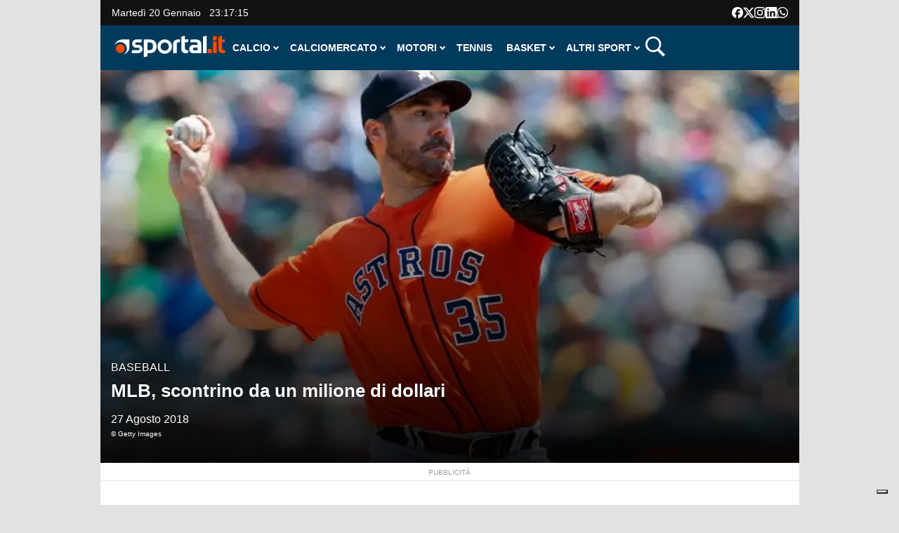

--- FILE ---
content_type: text/html; charset=UTF-8
request_url: https://www.sportal.it/altro/baseball/mlb-scontrino-da-un-milione-di-dollari.html
body_size: 50525
content:
<!DOCTYPE html>
<html lang="it-IT">
    <head>
        <meta charset="UTF-8">
        <meta name="viewport" content="width=device-width, initial-scale=1">
        <link rel="profile" href="http://gmpg.org/xfn/11">
        <link rel="pingback" href="https://www.sportal.it/xmlrpc.php">
        <meta name='robots' content='index, follow, max-image-preview:large, max-snippet:-1, max-video-preview:-1' />
<link rel="preload" as="image" href="https://www.sportal.it/wp-content/uploads/2023/12/mlb-astros_1122440Photogallery-768x507.jpg" />
	<!-- This site is optimized with the Yoast SEO Premium plugin v22.7 (Yoast SEO v22.7) - https://yoast.com/wordpress/plugins/seo/ -->
	<title>MLB, scontrino da un milione di dollari</title>
	<meta name="description" content="Conto del pranzo shock per Justin Verlander. Motivo? Ha battuto i Dodgers." />
	<link rel="canonical" href="https://www.sportal.it/altro/baseball/mlb-scontrino-da-un-milione-di-dollari.html" />
	<meta property="og:locale" content="it_IT" />
	<meta property="og:type" content="article" />
	<meta property="og:title" content="MLB, scontrino da un milione di dollari" />
	<meta property="og:description" content="Conto del pranzo shock per Justin Verlander. Motivo? Ha battuto i Dodgers." />
	<meta property="og:url" content="https://www.sportal.it/altro/baseball/mlb-scontrino-da-un-milione-di-dollari.html" />
	<meta property="og:site_name" content="Sportal.it" />
	<meta property="article:publisher" content="https://www.facebook.com/Sportal.it/" />
	<meta property="article:published_time" content="2018-08-27T05:31:00+00:00" />
	<meta property="article:modified_time" content="2024-03-28T21:02:49+00:00" />
	<meta property="og:image" content="https://www.sportal.it/wp-content/uploads/2023/12/mlb-astros_1122440Photogallery.jpg" />
	<meta property="og:image:width" content="800" />
	<meta property="og:image:height" content="528" />
	<meta property="og:image:type" content="image/jpeg" />
	<meta name="author" content="Fabrizio Ponciroli" />
	<meta name="twitter:card" content="summary_large_image" />
	<meta name="twitter:creator" content="@sportal_it" />
	<meta name="twitter:site" content="@sportal_it" />
	<meta name="twitter:label1" content="Scritto da" />
	<meta name="twitter:data1" content="Fabrizio Ponciroli" />
	<script type="application/ld+json" class="yoast-schema-graph">{"@context":"https://schema.org","@graph":[{"@type":"NewsArticle","@id":"https://www.sportal.it/altro/baseball/mlb-scontrino-da-un-milione-di-dollari.html#article","isPartOf":{"@id":"https://www.sportal.it/altro/baseball/mlb-scontrino-da-un-milione-di-dollari.html"},"author":{"name":"Fabrizio Ponciroli","@id":"https://www.sportal.it/#/schema/person/4048306678974116fbbe7e95c9558660"},"headline":"MLB, scontrino da un milione di dollari","datePublished":"2018-08-27T05:31:00+00:00","dateModified":"2024-03-28T21:02:49+00:00","mainEntityOfPage":{"@id":"https://www.sportal.it/altro/baseball/mlb-scontrino-da-un-milione-di-dollari.html"},"wordCount":102,"publisher":{"@id":"https://www.sportal.it/#organization"},"image":{"@id":"https://www.sportal.it/altro/baseball/mlb-scontrino-da-un-milione-di-dollari.html#primaryimage"},"thumbnailUrl":"https://www.sportal.it/wp-content/uploads/2023/12/mlb-astros_1122440Photogallery.jpg","keywords":["MLB"],"articleSection":["Baseball"],"inLanguage":"it-IT"},{"@type":"WebPage","@id":"https://www.sportal.it/altro/baseball/mlb-scontrino-da-un-milione-di-dollari.html","url":"https://www.sportal.it/altro/baseball/mlb-scontrino-da-un-milione-di-dollari.html","name":"MLB, scontrino da un milione di dollari","isPartOf":{"@id":"https://www.sportal.it/#website"},"primaryImageOfPage":{"@id":"https://www.sportal.it/altro/baseball/mlb-scontrino-da-un-milione-di-dollari.html#primaryimage"},"image":{"@id":"https://www.sportal.it/altro/baseball/mlb-scontrino-da-un-milione-di-dollari.html#primaryimage"},"thumbnailUrl":"https://www.sportal.it/wp-content/uploads/2023/12/mlb-astros_1122440Photogallery.jpg","datePublished":"2018-08-27T05:31:00+00:00","dateModified":"2024-03-28T21:02:49+00:00","description":"Conto del pranzo shock per Justin Verlander. Motivo? Ha battuto i Dodgers.","breadcrumb":{"@id":"https://www.sportal.it/altro/baseball/mlb-scontrino-da-un-milione-di-dollari.html#breadcrumb"},"inLanguage":"it-IT","potentialAction":[{"@type":"ReadAction","target":["https://www.sportal.it/altro/baseball/mlb-scontrino-da-un-milione-di-dollari.html"]}]},{"@type":"ImageObject","inLanguage":"it-IT","@id":"https://www.sportal.it/altro/baseball/mlb-scontrino-da-un-milione-di-dollari.html#primaryimage","url":"https://www.sportal.it/wp-content/uploads/2023/12/mlb-astros_1122440Photogallery.jpg","contentUrl":"https://www.sportal.it/wp-content/uploads/2023/12/mlb-astros_1122440Photogallery.jpg","width":800,"height":528},{"@type":"BreadcrumbList","@id":"https://www.sportal.it/altro/baseball/mlb-scontrino-da-un-milione-di-dollari.html#breadcrumb","itemListElement":[{"@type":"ListItem","position":1,"name":"Home","item":"https://www.sportal.it/"},{"@type":"ListItem","position":2,"name":"Altri sport","item":"https://www.sportal.it/altro"},{"@type":"ListItem","position":3,"name":"Baseball"}]},{"@type":"WebSite","@id":"https://www.sportal.it/#website","url":"https://www.sportal.it/","name":"Sportal.it","description":"Tutto lo sport in un click","publisher":{"@id":"https://www.sportal.it/#organization"},"potentialAction":[{"@type":"SearchAction","target":{"@type":"EntryPoint","urlTemplate":"https://www.sportal.it/?s={search_term_string}"},"query-input":"required name=search_term_string"}],"inLanguage":"it-IT"},{"@type":"Organization","@id":"https://www.sportal.it/#organization","name":"Sportal","url":"https://www.sportal.it/","logo":{"@type":"ImageObject","inLanguage":"it-IT","@id":"https://www.sportal.it/#/schema/logo/image/","url":"https://www.sportal.it/wp-content/uploads/2023/12/cropped-Sportal-icon-color.png","contentUrl":"https://www.sportal.it/wp-content/uploads/2023/12/cropped-Sportal-icon-color.png","width":512,"height":512,"caption":"Sportal"},"image":{"@id":"https://www.sportal.it/#/schema/logo/image/"},"sameAs":["https://www.facebook.com/Sportal.it/","https://x.com/sportal_it","https://www.youtube.com/user/sportaltv","https://www.instagram.com/sportal.it/","https://www.linkedin.com/company/sportal.it/"],"numberOfEmployees":{"@type":"QuantitativeValue","minValue":"11","maxValue":"50"}},{"@type":"Person","@id":"https://www.sportal.it/#/schema/person/4048306678974116fbbe7e95c9558660","name":"Fabrizio Ponciroli","image":{"@type":"ImageObject","inLanguage":"it-IT","@id":"https://www.sportal.it/#/schema/person/image/","url":"https://secure.gravatar.com/avatar/65b70b634a6afcba258e45e5bff4578a?s=96&d=mm&r=g","contentUrl":"https://secure.gravatar.com/avatar/65b70b634a6afcba258e45e5bff4578a?s=96&d=mm&r=g","caption":"Fabrizio Ponciroli"},"description":"Giornalista dal 2003, ha maturato, nel corso degli anni, diverse esperienze nel mondo dell’editoria e della comunicazione. Ha scritto libri a tema sportivo (Pianeta Vale, Wrestling semplicemente spettacolo) e di genere fanta-thirller (La Macchia, La Libellula). Opinionista radiofonico e televisivo. Collezionista action figures e album figurine.","sameAs":["sportal"],"url":"https://www.sportal.it/author/fabrizio-ponciroli"}]}</script>
	<!-- / Yoast SEO Premium plugin. -->


<link rel="alternate" type="application/rss+xml" title="Sportal.it &raquo; Feed" href="https://www.sportal.it/feed" />
<style id='wp-block-library-theme-inline-css'>.wp-block-audio figcaption{color:#555;font-size:13px;text-align:center}.is-dark-theme .wp-block-audio figcaption{color:hsla(0,0%,100%,.65)}.wp-block-audio{margin:0 0 1em}.wp-block-code{border:1px solid #ccc;border-radius:4px;font-family:Menlo,Consolas,monaco,monospace;padding:.8em 1em}.wp-block-embed figcaption{color:#555;font-size:13px;text-align:center}.is-dark-theme .wp-block-embed figcaption{color:hsla(0,0%,100%,.65)}.wp-block-embed{margin:0 0 1em}.blocks-gallery-caption{color:#555;font-size:13px;text-align:center}.is-dark-theme .blocks-gallery-caption{color:hsla(0,0%,100%,.65)}.wp-block-image figcaption{color:#555;font-size:13px;text-align:center}.is-dark-theme .wp-block-image figcaption{color:hsla(0,0%,100%,.65)}.wp-block-image{margin:0 0 1em}.wp-block-pullquote{border-bottom:4px solid;border-top:4px solid;color:currentColor;margin-bottom:1.75em}.wp-block-pullquote cite,.wp-block-pullquote footer,.wp-block-pullquote__citation{color:currentColor;font-size:.8125em;font-style:normal;text-transform:uppercase}.wp-block-quote{border-left:.25em solid;margin:0 0 1.75em;padding-left:1em}.wp-block-quote cite,.wp-block-quote footer{color:currentColor;font-size:.8125em;font-style:normal;position:relative}.wp-block-quote.has-text-align-right{border-left:none;border-right:.25em solid;padding-left:0;padding-right:1em}.wp-block-quote.has-text-align-center{border:none;padding-left:0}.wp-block-quote.is-large,.wp-block-quote.is-style-large,.wp-block-quote.is-style-plain{border:none}.wp-block-search .wp-block-search__label{font-weight:700}.wp-block-search__button{border:1px solid #ccc;padding:.375em .625em}:where(.wp-block-group.has-background){padding:1.25em 2.375em}.wp-block-separator.has-css-opacity{opacity:.4}.wp-block-separator{border:none;border-bottom:2px solid;margin-left:auto;margin-right:auto}.wp-block-separator.has-alpha-channel-opacity{opacity:1}.wp-block-separator:not(.is-style-wide):not(.is-style-dots){width:100px}.wp-block-separator.has-background:not(.is-style-dots){border-bottom:none;height:1px}.wp-block-separator.has-background:not(.is-style-wide):not(.is-style-dots){height:2px}.wp-block-table{margin:0 0 1em}.wp-block-table td,.wp-block-table th{word-break:normal}.wp-block-table figcaption{color:#555;font-size:13px;text-align:center}.is-dark-theme .wp-block-table figcaption{color:hsla(0,0%,100%,.65)}.wp-block-video figcaption{color:#555;font-size:13px;text-align:center}.is-dark-theme .wp-block-video figcaption{color:hsla(0,0%,100%,.65)}.wp-block-video{margin:0 0 1em}.wp-block-template-part.has-background{margin-bottom:0;margin-top:0;padding:1.25em 2.375em}</style>
<style id='classic-theme-styles-inline-css'>/*! This file is auto-generated */
.wp-block-button__link{color:#fff;background-color:#32373c;border-radius:9999px;box-shadow:none;text-decoration:none;padding:calc(.667em + 2px) calc(1.333em + 2px);font-size:1.125em}.wp-block-file__button{background:#32373c;color:#fff;text-decoration:none}</style>
<style id='global-styles-inline-css'>body{--wp--preset--color--black:#000000;--wp--preset--color--cyan-bluish-gray:#abb8c3;--wp--preset--color--white:#ffffff;--wp--preset--color--pale-pink:#f78da7;--wp--preset--color--vivid-red:#cf2e2e;--wp--preset--color--luminous-vivid-orange:#ff6900;--wp--preset--color--luminous-vivid-amber:#fcb900;--wp--preset--color--light-green-cyan:#7bdcb5;--wp--preset--color--vivid-green-cyan:#00d084;--wp--preset--color--pale-cyan-blue:#8ed1fc;--wp--preset--color--vivid-cyan-blue:#0693e3;--wp--preset--color--vivid-purple:#9b51e0;--wp--preset--gradient--vivid-cyan-blue-to-vivid-purple:linear-gradient(135deg,rgba(6,147,227,1) 0%,rgb(155,81,224) 100%);--wp--preset--gradient--light-green-cyan-to-vivid-green-cyan:linear-gradient(135deg,rgb(122,220,180) 0%,rgb(0,208,130) 100%);--wp--preset--gradient--luminous-vivid-amber-to-luminous-vivid-orange:linear-gradient(135deg,rgba(252,185,0,1) 0%,rgba(255,105,0,1) 100%);--wp--preset--gradient--luminous-vivid-orange-to-vivid-red:linear-gradient(135deg,rgba(255,105,0,1) 0%,rgb(207,46,46) 100%);--wp--preset--gradient--very-light-gray-to-cyan-bluish-gray:linear-gradient(135deg,rgb(238,238,238) 0%,rgb(169,184,195) 100%);--wp--preset--gradient--cool-to-warm-spectrum:linear-gradient(135deg,rgb(74,234,220) 0%,rgb(151,120,209) 20%,rgb(207,42,186) 40%,rgb(238,44,130) 60%,rgb(251,105,98) 80%,rgb(254,248,76) 100%);--wp--preset--gradient--blush-light-purple:linear-gradient(135deg,rgb(255,206,236) 0%,rgb(152,150,240) 100%);--wp--preset--gradient--blush-bordeaux:linear-gradient(135deg,rgb(254,205,165) 0%,rgb(254,45,45) 50%,rgb(107,0,62) 100%);--wp--preset--gradient--luminous-dusk:linear-gradient(135deg,rgb(255,203,112) 0%,rgb(199,81,192) 50%,rgb(65,88,208) 100%);--wp--preset--gradient--pale-ocean:linear-gradient(135deg,rgb(255,245,203) 0%,rgb(182,227,212) 50%,rgb(51,167,181) 100%);--wp--preset--gradient--electric-grass:linear-gradient(135deg,rgb(202,248,128) 0%,rgb(113,206,126) 100%);--wp--preset--gradient--midnight:linear-gradient(135deg,rgb(2,3,129) 0%,rgb(40,116,252) 100%);--wp--preset--font-size--small:13px;--wp--preset--font-size--medium:20px;--wp--preset--font-size--large:36px;--wp--preset--font-size--x-large:42px;--wp--preset--spacing--20:0.44rem;--wp--preset--spacing--30:0.67rem;--wp--preset--spacing--40:1rem;--wp--preset--spacing--50:1.5rem;--wp--preset--spacing--60:2.25rem;--wp--preset--spacing--70:3.38rem;--wp--preset--spacing--80:5.06rem;--wp--preset--shadow--natural:6px 6px 9px rgba(0, 0, 0, 0.2);--wp--preset--shadow--deep:12px 12px 50px rgba(0, 0, 0, 0.4);--wp--preset--shadow--sharp:6px 6px 0px rgba(0, 0, 0, 0.2);--wp--preset--shadow--outlined:6px 6px 0px -3px rgba(255, 255, 255, 1), 6px 6px rgba(0, 0, 0, 1);--wp--preset--shadow--crisp:6px 6px 0px rgba(0, 0, 0, 1)}:where(.is-layout-flex){gap:.5em}:where(.is-layout-grid){gap:.5em}body .is-layout-flow>.alignleft{float:left;margin-inline-start:0;margin-inline-end:2em}body .is-layout-flow>.alignright{float:right;margin-inline-start:2em;margin-inline-end:0}body .is-layout-flow>.aligncenter{margin-left:auto!important;margin-right:auto!important}body .is-layout-constrained>.alignleft{float:left;margin-inline-start:0;margin-inline-end:2em}body .is-layout-constrained>.alignright{float:right;margin-inline-start:2em;margin-inline-end:0}body .is-layout-constrained>.aligncenter{margin-left:auto!important;margin-right:auto!important}body .is-layout-constrained>:where(:not(.alignleft):not(.alignright):not(.alignfull)){max-width:var(--wp--style--global--content-size);margin-left:auto!important;margin-right:auto!important}body .is-layout-constrained>.alignwide{max-width:var(--wp--style--global--wide-size)}body .is-layout-flex{display:flex}body .is-layout-flex{flex-wrap:wrap;align-items:center}body .is-layout-flex>*{margin:0}body .is-layout-grid{display:grid}body .is-layout-grid>*{margin:0}:where(.wp-block-columns.is-layout-flex){gap:2em}:where(.wp-block-columns.is-layout-grid){gap:2em}:where(.wp-block-post-template.is-layout-flex){gap:1.25em}:where(.wp-block-post-template.is-layout-grid){gap:1.25em}.has-black-color{color:var(--wp--preset--color--black)!important}.has-cyan-bluish-gray-color{color:var(--wp--preset--color--cyan-bluish-gray)!important}.has-white-color{color:var(--wp--preset--color--white)!important}.has-pale-pink-color{color:var(--wp--preset--color--pale-pink)!important}.has-vivid-red-color{color:var(--wp--preset--color--vivid-red)!important}.has-luminous-vivid-orange-color{color:var(--wp--preset--color--luminous-vivid-orange)!important}.has-luminous-vivid-amber-color{color:var(--wp--preset--color--luminous-vivid-amber)!important}.has-light-green-cyan-color{color:var(--wp--preset--color--light-green-cyan)!important}.has-vivid-green-cyan-color{color:var(--wp--preset--color--vivid-green-cyan)!important}.has-pale-cyan-blue-color{color:var(--wp--preset--color--pale-cyan-blue)!important}.has-vivid-cyan-blue-color{color:var(--wp--preset--color--vivid-cyan-blue)!important}.has-vivid-purple-color{color:var(--wp--preset--color--vivid-purple)!important}.has-black-background-color{background-color:var(--wp--preset--color--black)!important}.has-cyan-bluish-gray-background-color{background-color:var(--wp--preset--color--cyan-bluish-gray)!important}.has-white-background-color{background-color:var(--wp--preset--color--white)!important}.has-pale-pink-background-color{background-color:var(--wp--preset--color--pale-pink)!important}.has-vivid-red-background-color{background-color:var(--wp--preset--color--vivid-red)!important}.has-luminous-vivid-orange-background-color{background-color:var(--wp--preset--color--luminous-vivid-orange)!important}.has-luminous-vivid-amber-background-color{background-color:var(--wp--preset--color--luminous-vivid-amber)!important}.has-light-green-cyan-background-color{background-color:var(--wp--preset--color--light-green-cyan)!important}.has-vivid-green-cyan-background-color{background-color:var(--wp--preset--color--vivid-green-cyan)!important}.has-pale-cyan-blue-background-color{background-color:var(--wp--preset--color--pale-cyan-blue)!important}.has-vivid-cyan-blue-background-color{background-color:var(--wp--preset--color--vivid-cyan-blue)!important}.has-vivid-purple-background-color{background-color:var(--wp--preset--color--vivid-purple)!important}.has-black-border-color{border-color:var(--wp--preset--color--black)!important}.has-cyan-bluish-gray-border-color{border-color:var(--wp--preset--color--cyan-bluish-gray)!important}.has-white-border-color{border-color:var(--wp--preset--color--white)!important}.has-pale-pink-border-color{border-color:var(--wp--preset--color--pale-pink)!important}.has-vivid-red-border-color{border-color:var(--wp--preset--color--vivid-red)!important}.has-luminous-vivid-orange-border-color{border-color:var(--wp--preset--color--luminous-vivid-orange)!important}.has-luminous-vivid-amber-border-color{border-color:var(--wp--preset--color--luminous-vivid-amber)!important}.has-light-green-cyan-border-color{border-color:var(--wp--preset--color--light-green-cyan)!important}.has-vivid-green-cyan-border-color{border-color:var(--wp--preset--color--vivid-green-cyan)!important}.has-pale-cyan-blue-border-color{border-color:var(--wp--preset--color--pale-cyan-blue)!important}.has-vivid-cyan-blue-border-color{border-color:var(--wp--preset--color--vivid-cyan-blue)!important}.has-vivid-purple-border-color{border-color:var(--wp--preset--color--vivid-purple)!important}.has-vivid-cyan-blue-to-vivid-purple-gradient-background{background:var(--wp--preset--gradient--vivid-cyan-blue-to-vivid-purple)!important}.has-light-green-cyan-to-vivid-green-cyan-gradient-background{background:var(--wp--preset--gradient--light-green-cyan-to-vivid-green-cyan)!important}.has-luminous-vivid-amber-to-luminous-vivid-orange-gradient-background{background:var(--wp--preset--gradient--luminous-vivid-amber-to-luminous-vivid-orange)!important}.has-luminous-vivid-orange-to-vivid-red-gradient-background{background:var(--wp--preset--gradient--luminous-vivid-orange-to-vivid-red)!important}.has-very-light-gray-to-cyan-bluish-gray-gradient-background{background:var(--wp--preset--gradient--very-light-gray-to-cyan-bluish-gray)!important}.has-cool-to-warm-spectrum-gradient-background{background:var(--wp--preset--gradient--cool-to-warm-spectrum)!important}.has-blush-light-purple-gradient-background{background:var(--wp--preset--gradient--blush-light-purple)!important}.has-blush-bordeaux-gradient-background{background:var(--wp--preset--gradient--blush-bordeaux)!important}.has-luminous-dusk-gradient-background{background:var(--wp--preset--gradient--luminous-dusk)!important}.has-pale-ocean-gradient-background{background:var(--wp--preset--gradient--pale-ocean)!important}.has-electric-grass-gradient-background{background:var(--wp--preset--gradient--electric-grass)!important}.has-midnight-gradient-background{background:var(--wp--preset--gradient--midnight)!important}.has-small-font-size{font-size:var(--wp--preset--font-size--small)!important}.has-medium-font-size{font-size:var(--wp--preset--font-size--medium)!important}.has-large-font-size{font-size:var(--wp--preset--font-size--large)!important}.has-x-large-font-size{font-size:var(--wp--preset--font-size--x-large)!important}.wp-block-navigation a:where(:not(.wp-element-button)){color:inherit}:where(.wp-block-post-template.is-layout-flex){gap:1.25em}:where(.wp-block-post-template.is-layout-grid){gap:1.25em}:where(.wp-block-columns.is-layout-flex){gap:2em}:where(.wp-block-columns.is-layout-grid){gap:2em}.wp-block-pullquote{font-size:1.5em;line-height:1.6}</style>
<link rel='stylesheet' id='wpacu-combined-css-head-1' href='https://www.sportal.it/wp-content/cache/asset-cleanup/css/head-c4bd5da1fbf1e16c5bf00c8f798192a699db7029.css' type='text/css' media='all' />





<style id="custom-background-css">body.custom-background{background-color:#e2e2e2}</style>
	<link rel="icon" href="https://www.sportal.it/wp-content/uploads/2024/01/cropped-android-chrome-512x512-3-32x32.png" sizes="32x32" />
<link rel="icon" href="https://www.sportal.it/wp-content/uploads/2024/01/cropped-android-chrome-512x512-3-192x192.png" sizes="192x192" />
<link rel="apple-touch-icon" href="https://www.sportal.it/wp-content/uploads/2024/01/cropped-android-chrome-512x512-3-180x180.png" />
<meta name="msapplication-TileImage" content="https://www.sportal.it/wp-content/uploads/2024/01/cropped-android-chrome-512x512-3-270x270.png" />
		<style id="wp-custom-css">.ht-bottom-footer{background:#111}.ht-main-footer .ht-container{border:none}</style>
		<style>.ai-viewports{--ai:1}.ai-viewport-3{display:none!important}.ai-viewport-2{display:none!important}.ai-viewport-1{display:inherit!important}.ai-viewport-0{display:none!important}@media (min-width:768px) and (max-width:979px){.ai-viewport-1{display:none!important}.ai-viewport-2{display:inherit!important}}@media (max-width:767px){.ai-viewport-1{display:none!important}.ai-viewport-3{display:inherit!important}}</style>
<style>.slot_banner{padding:0 0;margin:25px 0;border-top:1px solid #e4e4e4;border-bottom:1px solid #e4e4e4}aside.slot_banner::before{content:'pubblicità';color:#9b9b9b;font-size:10px;text-transform:uppercase;text-align:center;position:relative;width:100%;top:-2.3em}aside.adunit{margin-top:-5px;margin-bottom:20px}#art_box{min-height:285px}</style>


<script class="_iub_cs_activate-inline" type="text/plain">
/* START TNCJS TRACKING - Adasta Network - ProviderID: f3d8ce66-41c2-403f-a623-484d16e3f42c */
(function(t,n,c,i,d){t[c]=t[c]||{};t[c].providerId=i;t[c].options=t[c].options||d;
var f='ready';t[c][f]=t[c][f]||function(z){t[c][f].q=t[c][f].q||[];t[c][f].q.push(z);
return t[c];};var s=n.createElement('script');s.setAttribute('global',c);s.async=!0;
s.src='https://js.tncid.app/route.js';n.querySelector('head,body').appendChild(s);})
(window,document,'__tnc','f3d8ce66-41c2-403f-a623-484d16e3f42c',{autostart:true});
/* END TNCJS TRACKING */
</script>        

<!-- Page generated at 2026-01-11 09:20:17 -->
<script>window.sportal_location = {"is_home":false,"is_archive":false,"is_tag_archive":false,"is_category_archive":false,"is_page":false,"is_post":true,"category_name":null,"post_name":"MLB, scontrino da un milione di dollari","post_id":52313,"post_first_level_category":"Baseball","post_second_level_category":null,"is_first_level_category":null,"is_second_level_category":null,"tag_name":null,"is_gallery":false,"is_euro_2024":false};</script>
<!-------- IUBENDA -------->
<script type="text/javascript">
    var _iub = _iub || [];

    var adastaCmpConfig = {
        logo: 'https://www.sportal.it/wp-content/themes/viral-pro-child/images/logo-sportal-ico-colori-optimized.svg',
        siteId: 3256201,
        cookiePolicyUrl: "https://www.sportal.it/informativa-cookies",
        cookiePolicyId: 20242445,
        logoWidth: 158,
        logoHeight: 35
    };

    (function () {
        // Configurazione per il consenso dei cookie
        _iub.csConfiguration = {
            askConsentAtCookiePolicyUpdate: true,
            cookiePolicyInOtherWindow: true,
            countryDetection: true,
            enableFadp: true,
            enableTcf: true,
            floatingPreferencesButtonDisplay: "bottom-right",
            googleAdditionalConsentMode: true,
            perPurposeConsent: true,
            invalidateConsentBefore: "2024-03-01",
            reloadOnConsent: true,
            siteId: adastaCmpConfig.siteId,
			tcfPublisher: ["consent"],
			uetConsentMode: true,
            tcfPurposes: {
                2: "consent_only",
                3: "consent_only",
                4: "consent_only",
                5: "consent_only",
                6: "consent_only",
                7: "consent_only",
                8: "consent_only",
                9: "consent_only",
                10: "consent_only"
            },
            whitelabel: false,
            cookiePolicyId: adastaCmpConfig.cookiePolicyId,
            lang: "it",
            i18n: {
                "it":
                    {
                        "banner":
                            {
                                "dynamic":
                                    {
                                        "body": "Noi e terze parti selezionate utilizziamo cookie o tecnologie simili per finalità tecniche e, con il tuo consenso, per inviarti pubblicità personalizzata e offrirti servizi in linea con le tue preferenze, nonché per il monitoraggio dei comportamenti del visitatore, come specificato nella %{cookie_policy_link}. \nPer quanto riguarda la pubblicità, noi e %{total_number_of_ads_vendors} terze parti selezionate, potremmo utilizzare dati di geolocalizzazione precisi e l'identificazione attraverso la scansione del dispositivo, al fine di archiviare e/o accedere a informazioni su un dispositivo e trattare dati personali come i tuoi dati di utilizzo, per le seguenti <button class=\"iubenda-advertising-preferences-link\"> finalità pubblicitarie</button>: Pubblicità e contenuti personalizzati, misurazione delle prestazioni dei contenuti e degli annunci, ricerche sul pubblico, sviluppo di servizi.\n\nPuoi liberamente prestare (o non prestare), così come revocare il consenso, in qualsiasi momento, accedendo al pannello delle preferenze.\n\nUsa il pulsante “Accetta” per acconsentire. Usa il pulsante “Continua senza accettare” per continuare la navigazione del sito in assenza di cookie o altri strumenti di tracciamento diversi da quelli tecnici.\nPer selezionare in modo analitico soltanto alcune finalità, terze parti e cookie è possibile cliccare su “Ulteriori informazioni”."
                                    }
                            }
                    }
            },

            cookiePolicyUrl: adastaCmpConfig.cookiePolicyUrl,
            banner: {
                applyStyles: true,
                backgroundColor: "#fff",
                textColor: "#000",
                acceptButtonColor: "#0073CE",
                acceptButtonDisplay: true,

                rejectButtonDisplay: true,

                customizeButtonColor: "#eaeaea",
                customizeButtonCaptionColor: "#000000",
                customizeButtonDisplay: true,

                rejectButtonCaption: "Continua senza accettare",
                rejectButtonColor: "#eaeaea",
                rejectButtonCaptionColor: "#a4a4a4",

                backgroundOverlay: true,
                closeButtonDisplay: false,
                explicitWithdrawal: true,
                listPurposes: true,
                linksColor: "#004072",
                acceptButtonCaption: "Accetta e chiudi",
                customizeButtonCaption: "Ulteriori informazioni"
            },
            callback: {
                // Funzione chiamata quando il banner è pronto
                onReady: function () {
                    // Funzione per modificare il comportamento del banner
                    (function modifyBanner() {
                        let rejectButton = document.querySelector("#iubenda-cs-banner .iubenda-cs-reject-btn");
                        let bannerContent = document.querySelector("#iubenda-cs-banner .iubenda-banner-content");

                        if (rejectButton && bannerContent) {
                            // Creazione di un div per contenere contenuti aggiuntivi
                            let noticeContentDiv = document.createElement("div");
                            noticeContentDiv.classList.add("iubenda-before-notice-content");
                            bannerContent.prepend(noticeContentDiv);

                            // Modifica delle classi del pulsante di rifiuto
                            rejectButton.classList.remove("iubenda-cs-reject-btn");
                            rejectButton.classList.add("adasta-show-second-page");

                            // Aggiunta di un listener per il click sul pulsante modificato
                            rejectButton.addEventListener("click", () => {
                                function showSecondPage() {
                                    // Aggiunta di una classe al documento per mostrare la seconda pagina
                                    document.documentElement.classList.add("adasta-show-prompt-to-accept");

                                    let consentTemplate = document.querySelector("#adasta-consent-template");
                                    let rationaleElement = document.querySelector("#iubenda-cs-banner .iubenda-cs-rationale");

                                    if (!consentTemplate || !rationaleElement) {
                                        console.error("Adasta CMP: non riesco a trovare il #adasta-consent-template o .iubenda-cs-rationale");
                                        return;
                                    }

                                    // Parsing del template e aggiunta al banner
                                    let parser = new DOMParser();
                                    let parsedDocument = parser.parseFromString(consentTemplate.innerHTML, "text/html");
                                    rationaleElement.appendChild(parsedDocument.body.firstChild);

                                    // Aggiunta del listener per il pulsante "Indietro"
                                    document.getElementById("adasta-back-button").addEventListener("click", () => {
                                        document.querySelector(".adasta-overlay-container").remove();
                                        document.documentElement.classList.remove("adasta-show-prompt-to-accept");
                                    });


                                    // Aggiornamento del logo nella parte superiore
                                    let topLineLogo = document.querySelector("#adasta-top-line-logo");
                                    if (topLineLogo) {
                                        topLineLogo.setAttribute("src", adastaCmpConfig.logo);
                                    }
                                }
                                showSecondPage();
                            });

                            // Aggiunta del pulsante modificato e del logo al contenitore
                            noticeContentDiv.appendChild(rejectButton);
                            let logoImage = document.createElement("img");
                            logoImage.setAttribute("src", adastaCmpConfig.logo);
                            logoImage.setAttribute("alt", "Logo");
                            noticeContentDiv.appendChild(logoImage);
                        }
                    })();
                }
            }
        };
    })();
</script>

<script src="/wp-content/themes/viral-pro-child/js/iubenda.js"></script>


<script type="text/html" id="adasta-consent-template"><div class="iub-adasta-fix adasta-overlay-container"><div class="iub-adasta-fix adasta-top-line-container"><div class="iub-adasta-fix"id="adasta-back-button"><svg class="iub-adasta-fix"fill="none"height="20"viewBox="0 0 24 24"width="20"xmlns="http://www.w3.org/2000/svg"><path d="m15 4-8 8 8 8"stroke="currentColor"stroke-width="3"></path></svg></div><img alt="Logo"class="iub-adasta-fix"id="adasta-top-line-logo"src="#"></div><hr class="iub-adasta-fix"><div class="iub-adasta-fix adasta-more-information">Maggiori informazioni</div><p class="iub-adasta-fix">Se accetti "tutti i cookie", compresi quelli di profilazione, oltre a sostenere la nostra offerta gratuita, riceverai annunci pubblicitari in linea con i tuoi interessi.<p class="iub-adasta-fix">Se invece continui senza accettare, riceverai pubblicità generalista di cui non saranno limitati il numero e le ripetizioni.<div class="iub-adasta-fix adasta-buttons-container"><button class="iub-adasta-fix adasta-accept-button iubenda-cs-accept-btn">Accetta tutti i cookie</button> <button class="iub-adasta-fix adasta-reject-button iubenda-cs-reject-btn">Continua senza accettare</button></div></div></script>
<style>#iubenda-cs-banner#iubenda-cs-banner .iubenda-before-notice-content>img{flex-shrink:1!important;max-width:170px!important;min-width:50px!important;max-height:35px!important}@media (max-width:639px){#iubenda-cs-banner#iubenda-cs-banner .iubenda-before-notice-content{display:flex!important;flex-direction:column!important;justify-content:space-between!important;gap:16px!important}#iubenda-cs-banner#iubenda-cs-banner .iubenda-before-notice-content>img{flex-shrink:1!important;max-width:170px!important;min-width:50px!important;max-height:35px!important;object-fit:contain!important;object-position:left!important}}@media (min-width:640px){#iubenda-cs-banner#iubenda-cs-banner .iubenda-before-notice-content{display:flex!important;justify-content:space-between!important;align-items:center!important;gap:8px!important}#iubenda-cs-banner#iubenda-cs-banner .iubenda-before-notice-content>img{flex-shrink:1!important;max-width:170px!important;min-width:50px!important;order:1!important}#iubenda-cs-banner#iubenda-cs-banner .iubenda-before-notice-content .adasta-show-second-page{order:2!important}}#iubenda-cs-banner#iubenda-cs-banner hr{height:0!important;border-right:0!important;border-top:0!important;border-bottom:1px solid #cacaca!important;border-left:0!important;margin:20px auto!important;clear:both!important}#iubenda-cs-banner#iubenda-cs-banner .adasta-show-second-page{background-color:#fff!important;border:1px solid #c7c7c7!important;color:#888!important;-webkit-appearance:none!important;-moz-appearance:none!important;appearance:none!important;padding:8px 24px!important;border-radius:64px!important;cursor:pointer!important;font-weight:700!important;font-size:13px!important;text-align:center!important;flex-shrink:0!important;white-space:nowrap!important;align-self:end!important}#iubenda-cs-banner#iubenda-cs-banner .adasta-show-second-page:hover{box-shadow:0 0 0 999px inset rgba(0,0,0,.1)!important}#iubenda-cs-banner#iubenda-cs-banner .iubenda-cs-accept-btn svg{margin-left:8px!important;vertical-align:middle!important}#iubenda-cs-banner#iubenda-cs-banner #iubenda-cs-title{font-size:16px!important}#iubenda-cs-banner#iubenda-cs-banner #adasta-back-button{cursor:pointer!important;color:#595959!important;font-weight:700!important;font-size:14px!important;display:inline-block!important;padding:8px!important;border:1px solid rgba(0,0,0,.25)!important;border-radius:6px!important}#iubenda-cs-banner#iubenda-cs-banner #adasta-back-button:hover{border:1px solid #000!important}#iubenda-cs-banner#iubenda-cs-banner #adasta-back-button>svg{vertical-align:middle!important}#iubenda-cs-banner#iubenda-cs-banner .adasta-accept-button,#iubenda-cs-banner#iubenda-cs-banner .adasta-reject-button{background-color:#0073ce!important;color:#fff!important;-webkit-appearance:none!important;-moz-appearance:none!important;appearance:none!important;padding:8px 32px!important;border-radius:64px!important;cursor:pointer!important;font-weight:700!important;font-size:100%!important;text-align:center!important}#iubenda-cs-banner#iubenda-cs-banner .iubenda-cs-accept-btn svg,#iubenda-cs-banner#iubenda-cs-banner .adasta-accept-button svg{box-sizing:border-box!important;padding-bottom:2px!important}#iubenda-cs-banner#iubenda-cs-banner .iubenda-cs-accept-btn{font-size:15px!important;padding:8px 42px!important}#iubenda-cs-banner#iubenda-cs-banner .adasta-accept-button{font-size:15px!important}#iubenda-cs-banner#iubenda-cs-banner .adasta-reject-button{background-color:#eaeaea!important;color:#000!important;padding:11px 32px!important}#iubenda-cs-banner#iubenda-cs-banner .adasta-top-line-container{display:grid!important;grid-template-columns:auto 1fr!important;gap:8px!important;align-items:center!important}#iubenda-cs-banner#iubenda-cs-banner .adasta-overlay-container p{margin-top:0!important;margin-bottom:16px!important;padding:0!important}#iubenda-cs-banner#iubenda-cs-banner .adasta-top-line-container>img{justify-self:end!important;max-width:100%!important;max-height:30px!important;object-fit:contain!important;object-position:left!important}@media (max-width:639px){#iubenda-cs-banner#iubenda-cs-banner .adasta-top-line-container>img{max-height:24px!important}}#iubenda-cs-banner#iubenda-cs-banner .adasta-show-prompt-to-accept{overflow:hidden!important}.adasta-show-prompt-to-accept #iubenda-cs-banner#iubenda-cs-banner .iubenda-cs-rationale>:not(.adasta-overlay-container){display:none!important}#iubenda-cs-banner#iubenda-cs-banner .adasta-overlay-container-background{background:#fff!important;color:#000!important;width:100%!important}#iubenda-cs-banner#iubenda-cs-banner .adasta-overlay-container{font-family:-apple-system,sans-serif!important;font-weight:300!important;line-height:inherit!important;max-width:992px!important;margin:0 auto!important;padding:32px 16px!important}#iubenda-cs-banner#iubenda-cs-banner .adasta-overlay-container p{line-height:1.4!important}#iubenda-cs-banner#iubenda-cs-banner .adasta-more-information{padding-bottom:12px!important;font-size:16px!important;font-weight:700!important}#iubenda-cs-banner#iubenda-cs-banner .adasta-buttons-container{display:flex!important;flex-direction:row!important;justify-content:flex-end!important;gap:8px!important;padding-top:16px!important}#iubenda-cs-banner#iubenda-cs-banner h2{margin-bottom:16px!important;margin-top:8px!important;font-weight:700!important}@media (max-width:640px){#iubenda-cs-banner#iubenda-cs-banner .adasta-buttons-container{flex-direction:column!important}#iubenda-cs-banner#iubenda-cs-banner .adasta-buttons-container button{width:100%!important}#iubenda-cs-banner#iubenda-cs-banner .iubenda-cs-opt-group>div,#iubenda-cs-banner#iubenda-cs-banner .iubenda-cs-opt-group button{width:100%!important}}#iubenda-cs-banner#iubenda-cs-banner .iubenda-cs-opt-group{padding-top:12px!important}</style>


    <!-------- END IUBENDA -------->

<script async src="https://securepubads.g.doubleclick.net/tag/js/gpt.js"></script>
<!-- Google tag (gtag.js) -->
<script async src="https://www.googletagmanager.com/gtag/js?id=G-08K7BX4HLY"></script>
<script>
  var page_type= sportal_location.is_home == true? 'home': (sportal_location.is_archive == true? 'categoria': (sportal_location.is_page == true?'pagina': (sportal_location.is_gallery==true?'gallery':'articolo')));
	
  window.dataLayer = window.dataLayer || [];
  function gtag(){dataLayer.push(arguments);}
  gtag('js', new Date());

  gtag('config', 'G-08K7BX4HLY',{'content_group':page_type});
</script>
<script>
	/*
	var npa = false;
if (typeof __tcfapi != "undefined") {

                //Get TC String V2 from CMP API
                __tcfapi('getTCData', 2, (tcData, success) => {
                    if (success) {
                        //Check Consent value: check that you have consent fot purpose 1 + potentially check consent for specific vendors
                        //If consent is convenient with your Ad Server, call the ad server function, ele, call the prebid render ad function
                        if (tcData.hasOwnProperty('purpose')
                            && tcData['purpose'].hasOwnProperty('consents')
                            && tcData['purpose']['consents'].hasOwnProperty('1')
                            && tcData['purpose']['consents']['1']
                            && tcData.hasOwnProperty('vendor')
                            && tcData['vendor'].hasOwnProperty('consents')
                            && tcData['vendor']['consents'].hasOwnProperty('755') //Check for Google Adserver consent
                            && tcData['vendor']['consents']['755']
                        ) {
                            const ga4ConsScript = document.createElement('script');
        					ga4ConsScript.async = true;
        					ga4ConsScript.type  = 'text/javascript';
        					ga4ConsScript.src   = 'https:' + '//www.googletagmanager.com/gtag/js?id=G-99JWY3TPX6';

        					const ga4ConsNode = document.getElementsByTagName('script')[0];
        					ga4ConsNode.parentNode.append(ga4ConsScript, ga4ConsNode);
     						window.dataLayer = window.dataLayer || [];
  							function gtag(){dataLayer.push(arguments);}
  							gtag('js', new Date());
							gtag('config', 'G-99JWY3TPX6',{'content_group':page_type});       
                        } else {
							window.npa = true;
                            console.log("consenso negato");
                        }
                    } else {
                        console.error("Adasta: Call to CMP failed");
                        window.npa = true;
                    }
                });
            } 
	*/
</script>
<!-- GEOEDGE -->
<!--<script>-->
<!--    window.grumi = {-->
<!--        key: '7517c826-b1df-4f25-9952-62fe63f9b2da'-->
<!--    };-->
<!--</script>-->
<!--<script src="//rumcdn.geoedge.be/7517c826-b1df-4f25-9952-62fe63f9b2da/grumi-ip.js" async></script>-->
<!-- END GEOEDGE -->


<!--taboola-->
<script type="text/javascript">
    window._taboola = window._taboola || [];
	if(sportal_location.is_post == true)
    	_taboola.push({article:'auto'});
	else
		_taboola.push({category:'auto'});

    !function (e, f, u, i) {
        if (!document.getElementById(i)){
            e.defer = 1;
            e.src = u;
            e.id = i;
            f.parentNode.insertBefore(e, f);
        }
    }(document.createElement('script'),
        document.getElementsByTagName('script')[0],
        '//cdn.taboola.com/libtrc/adastapremium-sportalit/loader.js',
        'tb_loader_script');
    if(window.performance && typeof window.performance.mark == 'function')
    {window.performance.mark('tbl_ic');}
</script>
<!--taboola-->
<script>
    ambiente = window.location.host=="dev.sportal.it"?"test": "live";
	is_article = sportal_location.is_post == true? "true" : "false";
	is_section = sportal_location.is_category_archive == true ? "true" : "false";
	sezione = sportal_location.post_first_level_category == null ? "null": sportal_location.post_first_level_category;
	sezione = sezione == "null" ? (sportal_location.is_euro_2024 == true? "Euro_2024": "null") : sezione;
	sezione = sezione == "null" ? (sportal_location.is_parigi_2024 == true? "Parigi_2024": "null") : sezione;
	//sezione = sportal_location.is_parigi_2024 != null ? "Parigi_2024" : sezione;
	tags = sportal_location.tag_name == null ? "null" : sportal_location.tag_name;
window.googletag = window.googletag || {},
window.googletag.cmd = window.googletag.cmd || [],
window.googletag.cmd.push(function() {
// Configure page-level targeting.
        googletag.pubads().setTargeting('sezione', sezione);
	googletag.pubads().setTargeting('is_article', is_article);
	googletag.pubads().setTargeting('is_section', is_section);
	googletag.pubads().setTargeting('tags', tags);
	googletag.pubads().setTargeting('ambiente', ambiente);
	googletag.pubads().setPrivacySettings({nonPersonalizedAds: window.npa})
}); 
</script>
<script class="_iub_cs_activate-inline" type="text/plain">
 function waitForGlobalVariable(variableName) {
    if (window[variableName]) {
        return Promise.resolve(variableName);
    }

    return new Promise(function(resolve) {
        const intervalID = setInterval(function() {
            if (window[variableName]) {
                clearInterval(intervalID);
                resolve();
            }
        }, 10);
    });
}
	
	function getCookieValue(name) {
    const namePattern = name + "=";
    const decodedCookies = decodeURIComponent(document.cookie);
    const cookies = decodedCookies.split(';');
    
    for(let i = 0; i < cookies.length; i++) {
        let cookie = cookies[i].trim();
        if (cookie.indexOf(namePattern) === 0) {
            return cookie.substring(namePattern.length, cookie.length);
        }
    }
    
    return null;
}

    async function tncReady() {
        await waitForGlobalVariable('__tnc');
        await new Promise(resolve => {
            __tnc.ready(resolve);
        });
        return __tnc;
    }

    async function setPPID() {
        console.log('Tnc:', __tnc);
        let tncid = getCookieValue('tncid');

        if (!tncid) {
            await tncReady();
            tncid = await __tnc.getTNCID();
        }

        // Sample output for testing purposes
        console.log('TNC cookie id:', tncid);

        // Sample call to Google PPID Service
        window.googletag.cmd.push(async function () {
            googletag.pubads().setPublisherProvidedId(tncid);
            await tncReady();
            __tnc.setPPID(tncid);
        });
    }
	setPPID();
</script>
<script async src="https://adasta-cdn.relevant-digital.com/static/tags/65689010cc7312f0ebf2c0ea.js"></script>
<script>
	function loadAds(changeNoSlotReload = false, divs = null) {
		console.log("test RY, tipo di pagina:" + window.sportal_location.is_home + window.sportal_location.is_archive + window.sportal_location.is_category);
		 const isLive = (window.location.host === "www.sportal.it");

		if(/Android|webOS|iPhone|iPad|iPod|BlackBerry|IEMobile|Opera Mini/i.test(navigator.userAgent)){
			if(window.sportal_location.is_post)
                if(!window.sportal_location.is_gallery)
					if (isLive) {
                    	var confID = '6569e2597bf77f13f86fd161';
                	} else {
                    	var confID = '65a12075a5df9e96bcb6e96b';
                	}
				else{ var confID = '671a0a79d5a006a934258861'}
			else if(window.sportal_location.is_home){
				var confID = '656ee0fd7816c7803f17c64a';
			}
			else if (window.sportal_location.is_archive || window.sportal_location.is_page )
				var confID = '656ee0fd7816c7803f17c64a';
		}else { //Desktop
			if(window.sportal_location.is_post) {
				if(!window.sportal_location.is_gallery)
                	if (isLive) {
                    	var confID = '656ee184c0856d79c117c64b';
                	} else {
                    	var confID = '65c0b21e71a53393d6e2d3c6';
                	}
				else {var confID ='671a02498aa707accb258860'}
            } else if(window.sportal_location.is_home) var confID = '656ee69fdc780cb32117c64d';
			else if(window.sportal_location.is_archive || window.sportal_location.is_page ){
				var confID = '656ee545cf74c1027d17c64c';
				console.log("test RY, in category page");
			}
		}	
		window.relevantDigital = window.relevantDigital || {};
		relevantDigital.cmd = relevantDigital.cmd || [];
		relevantDigital.cmd.push(function() {
			relevantDigital.loadPrebid({
				configId: confID,
				manageAdserver: true,
				collapseEmptyDivs: true,
				collapseBeforeAdFetch: false,
				allowedDivIds: null, // set to an array to only load certain <div>s, example - ["divId1", "divId2"]
				noSlotReload: changeNoSlotReload, // set true to only load ad slots that have never been loaded 
				noGpt: true
			});
		});
	};
</script>
<script async src="https://cdn.taboola.com/webpush/publishers/1770031/taboola-push-sdk.js"></script>

<!-- ADASTA -->

<!--<script src="https://cdn.adasta.it/prebid/sportal.js?ver=11.1"></script>-->

<script>
    window.dbbRum = window.dbbRum || [];
    window.dbbRum.push(["tag1", "article"]);

    let debugBearTcfListenerAdded = false;

    // Weborama Sync
    var WRP_HOST = 'adastaanalytics.solution.weborama.fr';
    var WRP_ID = 486006;
    var WRP_ID_GRP = 486006;
    var WRP_SECTION = 'Sportal';
    var WRP_SECTION_GRP = 'AdAsta';
    var WRP_SUBSECTION = WRP_SECTION;
    var WRP_SUBSECTION_GRP = WRP_SECTION_GRP;

    // Weborama collect
    var wamid = '7624';
    // Wam Account ID
    var typ = '1';
    // Event Type default 1

    var Wvar = [];
    Wvar.push('Categoria', 'Categoria (TYPE)');
    Wvar.push('Channel', 'channel');
    Wvar.push('Prezzo', 'prezzo');
    Wvar.push('Provincia', 'provincia');
    Wvar.push('Tipologia', 'Tipologia');

    function runWeboramaConsentOnlyCode() {
        (function () {
            var w = document.createElement("script");
            w.type = "text/javascript";
            w.src = document.location.protocol + "//cstatic.weborama.fr/js/wam/customers/wamfactory_dpm.wildcard.min.js?rnd=" + new Date().getTime();
            w.async = true;
            var body = document.getElementsByTagName('script')[0];
            body.parentNode.insertBefore(w, body);
        })();

        (function () {
            var wrsc, s;
            wrsc = document.createElement('script');
            wrsc.type = 'text/javascript';
            wrsc.src = 'http' + ('https:' == document.location.protocol ? 's://cstatic' : '://cstatic') + '.weborama.fr/js/products.js';
            s = document.getElementsByTagName('script')[0];
            s.parentNode.insertBefore(wrsc, s);
        })();
    }

    function debugBearHandleTcData(tcData, success) {
        if (success) {
            console.log("DEBUGBEAR: tcData.eventStatus:", tcData.eventStatus);
            if (tcData.eventStatus === 'tcloaded') {
                // User has made a choice
                const consentGiven = tcData.hasOwnProperty('purpose')
                    && tcData['purpose'].hasOwnProperty('consents')
                    && tcData['purpose']['consents'].hasOwnProperty('1')
                    && tcData['purpose']['consents']['1']
                    && tcData.hasOwnProperty('vendor')
                    && tcData['vendor'].hasOwnProperty('consents')
                    && tcData['vendor']['consents'].hasOwnProperty('755')
                    && tcData['vendor']['consents']['755'];

                if (consentGiven === true) {
                    // Consent is given
                    window.dbbRum.push(["tag4", "approvato"]);
                    console.log("DEBUGBEAR: Consent is given, pushing tag.");

                    runWeboramaConsentOnlyCode();
                } else {
                    // Consent is denied
                    window.dbbRum.push(["tag4", "negato"]);
                    console.log("DEBUGBEAR: Consent is denied, pushing tag.");
                }

                // Remove the event listener after handling
                if (typeof __tcfapi !== "undefined") {
                    __tcfapi('removeEventListener', 2, function(success) {
                        if (success) {
                            console.log("DEBUGBEAR: Event listener removed.");
                        } else {
                            console.error("DEBUGBEAR: Failed to remove event listener.");
                        }
                    }, tcData.listenerId);
                }
            } else {
                console.log("DEBUGBEAR: Waiting for user to make a choice. Current event status:", tcData.eventStatus);
            }
        } else {
            console.error("DEBUGBEAR: Unable to retrieve consent data from CMP.");
        }
    }

    function debugBearCheckConsentAndPushTag() {
        if (typeof __tcfapi !== "undefined") {
            if (!debugBearTcfListenerAdded) {
                __tcfapi('addEventListener', 2, debugBearHandleTcData);
                debugBearTcfListenerAdded = true;
            }
        } else {
            console.log("__tcfapi is not defined. Waiting for CMP to load.");
            setTimeout(debugBearCheckConsentAndPushTag, 100);
        }
    }

    // Start checking for consent
    debugBearCheckConsentAndPushTag();

</script>
<script>(function(){var dbpr=100;if(Math.random()*100>100-dbpr){var d="dbbRum",w=window,o=document,a=addEventListener,scr=o.createElement("script");scr.async=!0;w[d]=w[d]||[];w[d].push(["presampling",dbpr]);["error","unhandledrejection"].forEach(function(t){a(t,function(e){w[d].push([t,e])});});scr.src="https://cdn.debugbear.com/JsAFheXIu3D9.js";o.head.appendChild(scr);}})()</script>


<script async defer src="https://launchpad-wrapper.privacymanager.io/dcee7111-e68f-46fd-93fa-5359bd37e789/launchpad-liveramp.js"></script>

<!-- Arctag DMP/arcSpan -->
<script>
    (function () {
        var s = document.createElement('script');
        var el = document.getElementsByTagName('script')[0];
        s.async = true;
        var _a = (new URL(location.href));
        var _p = (_a.origin.replace('staging.', 'www.')) + _a.pathname.replace(/\/$/, '');
        s.type = 'text/javascript';
        s.src = 'https://silo62.p7cloud.net/as1.js?uri=' + _p;
        el.parentNode.insertBefore(s, el);
    })();
</script>

<!-- Meta di verifica -->
<meta name="icopify-verification" content="57elehciM15837707019e370161074321073e9107">
<meta name='linkatomic-verify-code' content='a3bb9ba74ec5e058699e1ec1cf435fec' />
<meta name='outreach_verification' content='vYja7RcPSOOtn5aN7l5u' />
<meta name="verify" content="68cec97353366-5kWmjBxr" />
    </head>

    <body id="ht-body" class="post-template-default single single-post postid-52313 single-format-standard custom-background wp-custom-logo wp-embed-responsive group-blog ht-right-sidebar ht-single-layout3 ht-top-header-on ht-sticky-header ht-sticky-sidebar ht-boxed ht-header-style6 ht-sidebar-style6 ht-thumb-opacity ht-block-title-style9">
        <!-- adinserter-9 -->
        <div class='code-block code-block-9' style='margin: 0px 0; clear: both;'>
<!-- /22673316910/Sportal_it_1x1_skin -->
<div data-ad-unit-id='/22673316910/Sportal_it_1x1_skin' style='width: 0px; height: 0px;position:fixed; left:0px'>
</div>
<!--<script>loadAds(true, ['/22673316910/Sportal_it_1x1_skin'])</script>-->
<!-- /9891788/Sportal_it_1x1_skin -->
<!--/Skin-->

<!--
Prima della fix gallery che si sovrappone a interstitial
<div data-ad-unit-id='/22673316910/Sportal_it_1x1_interstitial' style="position:fixed; left:0px"></div>
-->


<!-- Menu is 10000000 z index -->
<div style="position: fixed; z-index: 1109010; width: 100%; text-align: center; top: 64px; right: 0; left: 0;">
    <div data-ad-unit-id='/22673316910/Sportal_it_1x1_interstitial' ></div>
</div>
</div>

                        <div id="ht-page">
            
<header id="ht-masthead" class="ht-site-header ht-header-six hover-style1 ht-tagline-inline-logo ht-no-border ht-topheader-mobile-disable" >
            <div class="ht-top-header">
            <div class="ht-container">
                    <div class="ht-th-left th-date">
        <span class="vl-date">Domenica 11 Gennaio</span><span class="vl-time"></span>    </div><!-- .ht-th-left -->
        <div class="ht-th-right th-social">
        <a class="header-social-link social-facebook" href="https://www.facebook.com/Sportal.it/" target="_blank"></a><a class="header-social-link social-instagram" href="https://twitter.com/sportal_it" target="_blank"></a><a class="header-social-link social-x-twitter" href="https://www.instagram.com/sportal.it/" target="_blank"></a><a class="header-social-link social-linkedin" href="https://www.linkedin.com/company/sportal.it/" target="_blank"></a><a class="header-social-link social-brand-whatsapp" href="https://whatsapp.com/channel/0029Vaco5al1NCrY3lKHmb0P" target="_blank"></a>    </div><!-- .ht-th-right -->
                </div>
        </div><!-- .ht-top-header -->
    
    <div class="ht-header">
        <div class="ht-container">
            <div id="ht-site-branding" >
                <a href="/" class="background-logo"></a>            </div><!-- .site-branding -->
            <div class="ht-site-nav">
                <nav id="ht-site-navigation" class="ht-main-navigation" >
                    <div class="ht-menu ht-clearfix"><ul id="menu-header-menu" class="ht-clearfix"><li class="menu-item"><a href="/calcio" class="menu-link"><span class="mm-menu-title"><div class="mm-menu-item-title">Calcio</div><span class="dropdown-nav"></span></span></a><ul class="sub-menu"><li class="menu-item"><a href="/calcio/serie-a" class="menu-link"><span class="mm-menu-title"><div class="mm-menu-item-title">Serie A</div><span class="dropdown-nav"></span></span></a><ul class="sub-menu"><li class="menu-item"><a href="/tag/atalanta" class="menu-link"><span class="mm-menu-title"><div class="mm-menu-item-title">Atalanta</div></span></a></li><li class="menu-item"><a href="/tag/bologna" class="menu-link"><span class="mm-menu-title"><div class="mm-menu-item-title">Bologna</div></span></a></li><li class="menu-item"><a href="/tag/cagliari" class="menu-link"><span class="mm-menu-title"><div class="mm-menu-item-title">Cagliari</div></span></a></li><li class="menu-item"><a href="/tag/como" class="menu-link"><span class="mm-menu-title"><div class="mm-menu-item-title">Como</div></span></a></li><li class="menu-item"><a href="/tag/cremonese" class="menu-link"><span class="mm-menu-title"><div class="mm-menu-item-title">Cremonese</div></span></a></li><li class="menu-item"><a href="/tag/fiorentina" class="menu-link"><span class="mm-menu-title"><div class="mm-menu-item-title">Fiorentina</div></span></a></li><li class="menu-item"><a href="/tag/genoa" class="menu-link"><span class="mm-menu-title"><div class="mm-menu-item-title">Genoa</div></span></a></li><li class="menu-item"><a href="/tag/inter" class="menu-link"><span class="mm-menu-title"><div class="mm-menu-item-title">Inter</div></span></a></li><li class="menu-item"><a href="/tag/juventus" class="menu-link"><span class="mm-menu-title"><div class="mm-menu-item-title">Juventus</div></span></a></li><li class="menu-item"><a href="/tag/lazio" class="menu-link"><span class="mm-menu-title"><div class="mm-menu-item-title">Lazio</div></span></a></li><li class="menu-item"><a href="/tag/lecce" class="menu-link"><span class="mm-menu-title"><div class="mm-menu-item-title">Lecce</div></span></a></li><li class="menu-item"><a href="/tag/milan" class="menu-link"><span class="mm-menu-title"><div class="mm-menu-item-title">Milan</div></span></a></li><li class="menu-item"><a href="/tag/napoli" class="menu-link"><span class="mm-menu-title"><div class="mm-menu-item-title">Napoli</div></span></a></li><li class="menu-item"><a href="/tag/parma" class="menu-link"><span class="mm-menu-title"><div class="mm-menu-item-title">Parma</div></span></a></li><li class="menu-item"><a href="/tag/pisa" class="menu-link"><span class="mm-menu-title"><div class="mm-menu-item-title">Pisa</div></span></a></li><li class="menu-item"><a href="/tag/roma" class="menu-link"><span class="mm-menu-title"><div class="mm-menu-item-title">Roma</div></span></a></li><li class="menu-item"><a href="/tag/sassuolo" class="menu-link"><span class="mm-menu-title"><div class="mm-menu-item-title">Sassuolo</div></span></a></li><li class="menu-item"><a href="/tag/torino" class="menu-link"><span class="mm-menu-title"><div class="mm-menu-item-title">Torino</div></span></a></li><li class="menu-item"><a href="/tag/udinese" class="menu-link"><span class="mm-menu-title"><div class="mm-menu-item-title">Udinese</div></span></a></li><li class="menu-item"><a href="/tag/verona" class="menu-link"><span class="mm-menu-title"><div class="mm-menu-item-title">Verona</div></span></a></li></ul>
</li><li class="menu-item"><a href="/calcio/serie-b" class="menu-link"><span class="mm-menu-title"><div class="mm-menu-item-title">Serie B</div><span class="dropdown-nav"></span></span></a><ul class="sub-menu"><li class="menu-item"><a href="/tag/avellino" class="menu-link"><span class="mm-menu-title"><div class="mm-menu-item-title">Avellino</div></span></a></li><li class="menu-item"><a href="/tag/bari" class="menu-link"><span class="mm-menu-title"><div class="mm-menu-item-title">Bari</div></span></a></li><li class="menu-item"><a href="/tag/carrarese" class="menu-link"><span class="mm-menu-title"><div class="mm-menu-item-title">Carrarese</div></span></a></li><li class="menu-item"><a href="/tag/catanzaro" class="menu-link"><span class="mm-menu-title"><div class="mm-menu-item-title">Catanzaro</div></span></a></li><li class="menu-item"><a href="/tag/cesena" class="menu-link"><span class="mm-menu-title"><div class="mm-menu-item-title">Cesena</div></span></a></li><li class="menu-item"><a href="/tag/empoli" class="menu-link"><span class="mm-menu-title"><div class="mm-menu-item-title">Empoli</div></span></a></li><li class="menu-item"><a href="/tag/frosinone" class="menu-link"><span class="mm-menu-title"><div class="mm-menu-item-title">Frosinone</div></span></a></li><li class="menu-item"><a href="/tag/juve-stabia" class="menu-link"><span class="mm-menu-title"><div class="mm-menu-item-title">Juve Stabia</div></span></a></li><li class="menu-item"><a href="/tag/mantova" class="menu-link"><span class="mm-menu-title"><div class="mm-menu-item-title">Mantova</div></span></a></li><li class="menu-item"><a href="/tag/modena" class="menu-link"><span class="mm-menu-title"><div class="mm-menu-item-title">Modena</div></span></a></li><li class="menu-item"><a href="/tag/monza" class="menu-link"><span class="mm-menu-title"><div class="mm-menu-item-title">Monza</div></span></a></li><li class="menu-item"><a href="/tag/padova" class="menu-link"><span class="mm-menu-title"><div class="mm-menu-item-title">Padova</div></span></a></li><li class="menu-item"><a href="/tag/palermo" class="menu-link"><span class="mm-menu-title"><div class="mm-menu-item-title">Palermo</div></span></a></li><li class="menu-item"><a href="/tag/pescara" class="menu-link"><span class="mm-menu-title"><div class="mm-menu-item-title">Pescara</div></span></a></li><li class="menu-item"><a href="/tag/reggiana" class="menu-link"><span class="mm-menu-title"><div class="mm-menu-item-title">Reggiana</div></span></a></li><li class="menu-item"><a href="/tag/salernitana" class="menu-link"><span class="mm-menu-title"><div class="mm-menu-item-title">Salernitana</div></span></a></li><li class="menu-item"><a href="/tag/sampdoria" class="menu-link"><span class="mm-menu-title"><div class="mm-menu-item-title">Sampdoria</div></span></a></li><li class="menu-item"><a href="/tag/spezia" class="menu-link"><span class="mm-menu-title"><div class="mm-menu-item-title">Spezia</div></span></a></li><li class="menu-item"><a href="/tag/sudtirol" class="menu-link"><span class="mm-menu-title"><div class="mm-menu-item-title">Südtirol</div></span></a></li><li class="menu-item"><a href="/tag/venezia" class="menu-link"><span class="mm-menu-title"><div class="mm-menu-item-title">Venezia</div></span></a></li><li class="menu-item"><a href="/tag/entella" class="menu-link"><span class="mm-menu-title"><div class="mm-menu-item-title">Virtus Entella</div></span></a></li></ul>
</li><li class="menu-item"><a href="/calcio/serie-c" class="menu-link"><span class="mm-menu-title"><div class="mm-menu-item-title">Serie C</div></span></a></li><li class="menu-item"><a href="/calcio/serie-d" class="menu-link"><span class="mm-menu-title"><div class="mm-menu-item-title">Serie D</div></span></a></li><li class="menu-item"><a href="/calcio/champions-league" class="menu-link"><span class="mm-menu-title"><div class="mm-menu-item-title">Champions League</div></span></a></li><li class="menu-item"><a href="/calcio/europa-league" class="menu-link"><span class="mm-menu-title"><div class="mm-menu-item-title">Europa League</div></span></a></li><li class="menu-item"><a href="/calcio/conference-league" class="menu-link"><span class="mm-menu-title"><div class="mm-menu-item-title">Conference League</div></span></a></li><li class="menu-item"><a href="/calcio/coppa-italia" class="menu-link"><span class="mm-menu-title"><div class="mm-menu-item-title">Coppa Italia</div></span></a></li><li class="menu-item"><a href="/calcio/calcio-femminile" class="menu-link"><span class="mm-menu-title"><div class="mm-menu-item-title">Calcio femminile</div></span></a></li><li class="menu-item"><a href="/calcio/nazionale" class="menu-link"><span class="mm-menu-title"><div class="mm-menu-item-title">Nazionale</div></span></a></li><li class="menu-item"><a href="/calcio/mondiali" class="menu-link"><span class="mm-menu-title"><div class="mm-menu-item-title">Mondiali</div></span></a></li><li class="menu-item"><a href="/calcio/europei" class="menu-link"><span class="mm-menu-title"><div class="mm-menu-item-title">Europei</div></span></a></li></ul>
</li><li class="menu-item"><a href="/calciomercato" class="menu-link"><span class="mm-menu-title"><div class="mm-menu-item-title">Calciomercato</div><span class="dropdown-nav"></span></span></a><ul class="sub-menu"><li class="menu-item"><a href="/calciomercato/calciomercato-serie-a" class="menu-link"><span class="mm-menu-title"><div class="mm-menu-item-title">Serie A</div><span class="dropdown-nav"></span></span></a><ul class="sub-menu"><li class="menu-item"><a href="/tag/calciomercato-atalanta" class="menu-link"><span class="mm-menu-title"><div class="mm-menu-item-title">Atalanta</div></span></a></li><li class="menu-item"><a href="/tag/calciomercato-bologna" class="menu-link"><span class="mm-menu-title"><div class="mm-menu-item-title">Bologna</div></span></a></li><li class="menu-item"><a href="/tag/calciomercato-cagliari" class="menu-link"><span class="mm-menu-title"><div class="mm-menu-item-title">Cagliari</div></span></a></li><li class="menu-item"><a href="/tag/calciomercato-como" class="menu-link"><span class="mm-menu-title"><div class="mm-menu-item-title">Como</div></span></a></li><li class="menu-item"><a href="/tag/calciomercato-cremonese" class="menu-link"><span class="mm-menu-title"><div class="mm-menu-item-title">Cremonese</div></span></a></li><li class="menu-item"><a href="/tag/calciomercato-fiorentina" class="menu-link"><span class="mm-menu-title"><div class="mm-menu-item-title">Fiorentina</div></span></a></li><li class="menu-item"><a href="/tag/calciomercato-genoa" class="menu-link"><span class="mm-menu-title"><div class="mm-menu-item-title">Genoa</div></span></a></li><li class="menu-item"><a href="/tag/calciomercato-inter" class="menu-link"><span class="mm-menu-title"><div class="mm-menu-item-title">Inter</div></span></a></li><li class="menu-item"><a href="/tag/calciomercato-juventus" class="menu-link"><span class="mm-menu-title"><div class="mm-menu-item-title">Juventus</div></span></a></li><li class="menu-item"><a href="/tag/calciomercato-lazio" class="menu-link"><span class="mm-menu-title"><div class="mm-menu-item-title">Lazio</div></span></a></li><li class="menu-item"><a href="/tag/calciomercato-lecce" class="menu-link"><span class="mm-menu-title"><div class="mm-menu-item-title">Lecce</div></span></a></li><li class="menu-item"><a href="/tag/calciomercato-milan" class="menu-link"><span class="mm-menu-title"><div class="mm-menu-item-title">Milan</div></span></a></li><li class="menu-item"><a href="/tag/calciomercato-napoli" class="menu-link"><span class="mm-menu-title"><div class="mm-menu-item-title">Napoli</div></span></a></li><li class="menu-item"><a href="/tag/calciomercato-parma" class="menu-link"><span class="mm-menu-title"><div class="mm-menu-item-title">Parma</div></span></a></li><li class="menu-item"><a href="/tag/calciomercato-pisa" class="menu-link"><span class="mm-menu-title"><div class="mm-menu-item-title">Pisa</div></span></a></li><li class="menu-item"><a href="/tag/calciomercato-roma" class="menu-link"><span class="mm-menu-title"><div class="mm-menu-item-title">Roma</div></span></a></li><li class="menu-item"><a href="/tag/calciomercato-sassuolo" class="menu-link"><span class="mm-menu-title"><div class="mm-menu-item-title">Sassuolo</div></span></a></li><li class="menu-item"><a href="/tag/calciomercato-torino" class="menu-link"><span class="mm-menu-title"><div class="mm-menu-item-title">Torino</div></span></a></li><li class="menu-item"><a href="/tag/calciomercato-udinese" class="menu-link"><span class="mm-menu-title"><div class="mm-menu-item-title">Udinese</div></span></a></li><li class="menu-item"><a href="/tag/calciomercato-verona" class="menu-link"><span class="mm-menu-title"><div class="mm-menu-item-title">Verona</div></span></a></li></ul>
</li><li class="menu-item"><a href="/calciomercato/calciomercato-serie-b" class="menu-link"><span class="mm-menu-title"><div class="mm-menu-item-title">Serie B</div><span class="dropdown-nav"></span></span></a><ul class="sub-menu"><li class="menu-item"><a href="/tag/calciomercato-avellino" class="menu-link"><span class="mm-menu-title"><div class="mm-menu-item-title">Avellino</div></span></a></li><li class="menu-item"><a href="/tag/calciomercato-bari" class="menu-link"><span class="mm-menu-title"><div class="mm-menu-item-title">Bari</div></span></a></li><li class="menu-item"><a href="/tag/calciomercato-carrarese" class="menu-link"><span class="mm-menu-title"><div class="mm-menu-item-title">Carrarese</div></span></a></li><li class="menu-item"><a href="/tag/calciomercato-catanzaro" class="menu-link"><span class="mm-menu-title"><div class="mm-menu-item-title">Catanzaro</div></span></a></li><li class="menu-item"><a href="/tag/calciomercato-cesena" class="menu-link"><span class="mm-menu-title"><div class="mm-menu-item-title">Cesena</div></span></a></li><li class="menu-item"><a href="/tag/calciomercato-empoli" class="menu-link"><span class="mm-menu-title"><div class="mm-menu-item-title">Empoli</div></span></a></li><li class="menu-item"><a href="/tag/calciomercato-entella" class="menu-link"><span class="mm-menu-title"><div class="mm-menu-item-title">Entella</div></span></a></li><li class="menu-item"><a href="/tag/calciomercato-frosinone" class="menu-link"><span class="mm-menu-title"><div class="mm-menu-item-title">Frosinone</div></span></a></li><li class="menu-item"><a href="/tag/calciomercato-juve-stabia" class="menu-link"><span class="mm-menu-title"><div class="mm-menu-item-title">Juve Stabia</div></span></a></li><li class="menu-item"><a href="/tag/calciomercato-mantova" class="menu-link"><span class="mm-menu-title"><div class="mm-menu-item-title">Mantova</div></span></a></li><li class="menu-item"><a href="/tag/calciomercato-modena" class="menu-link"><span class="mm-menu-title"><div class="mm-menu-item-title">Modena</div></span></a></li><li class="menu-item"><a href="/tag/calciomercato-monza" class="menu-link"><span class="mm-menu-title"><div class="mm-menu-item-title">Monza</div></span></a></li><li class="menu-item"><a href="/tag/calciomercato-padova" class="menu-link"><span class="mm-menu-title"><div class="mm-menu-item-title">Padova</div></span></a></li><li class="menu-item"><a href="/tag/calciomercato-palermo" class="menu-link"><span class="mm-menu-title"><div class="mm-menu-item-title">Palermo</div></span></a></li><li class="menu-item"><a href="/tag/calciomercato-pescara" class="menu-link"><span class="mm-menu-title"><div class="mm-menu-item-title">Pescara</div></span></a></li><li class="menu-item"><a href="/tag/calciomercato-reggiana" class="menu-link"><span class="mm-menu-title"><div class="mm-menu-item-title">Reggiana</div></span></a></li><li class="menu-item"><a href="/tag/calciomercato-salernitana" class="menu-link"><span class="mm-menu-title"><div class="mm-menu-item-title">Salernitana</div></span></a></li><li class="menu-item"><a href="/tag/calciomercato-sampdoria" class="menu-link"><span class="mm-menu-title"><div class="mm-menu-item-title">Sampdoria</div></span></a></li><li class="menu-item"><a href="/tag/calciomercato-spezia" class="menu-link"><span class="mm-menu-title"><div class="mm-menu-item-title">Spezia</div></span></a></li><li class="menu-item"><a href="/tag/calciomercato-sudtirol" class="menu-link"><span class="mm-menu-title"><div class="mm-menu-item-title">Südtirol</div></span></a></li><li class="menu-item"><a href="/tag/calciomercato-venezia" class="menu-link"><span class="mm-menu-title"><div class="mm-menu-item-title">Venezia</div></span></a></li></ul>
</li></ul>
</li><li class="menu-item"><a href="/motori" class="menu-link"><span class="mm-menu-title"><div class="mm-menu-item-title">Motori</div><span class="dropdown-nav"></span></span></a><ul class="sub-menu"><li class="menu-item"><a href="/motori/formula1" class="menu-link"><span class="mm-menu-title"><div class="mm-menu-item-title">Formula 1</div></span></a></li><li class="menu-item"><a href="/motori/moto" class="menu-link"><span class="mm-menu-title"><div class="mm-menu-item-title">Moto</div><span class="dropdown-nav"></span></span></a><ul class="sub-menu"><li class="menu-item"><a href="/motori/moto/motogp" class="menu-link"><span class="mm-menu-title"><div class="mm-menu-item-title">MotoGP</div></span></a></li><li class="menu-item"><a href="/motori/moto/moto2" class="menu-link"><span class="mm-menu-title"><div class="mm-menu-item-title">Moto2</div></span></a></li><li class="menu-item"><a href="/motori/moto/moto3" class="menu-link"><span class="mm-menu-title"><div class="mm-menu-item-title">Moto3</div></span></a></li><li class="menu-item"><a href="/motori/moto/superbike" class="menu-link"><span class="mm-menu-title"><div class="mm-menu-item-title">Superbike</div></span></a></li><li class="menu-item"><a href="/motori/moto/motocross" class="menu-link"><span class="mm-menu-title"><div class="mm-menu-item-title">Motocross</div></span></a></li></ul>
</li></ul>
</li><li class="menu-item"><a href="/tennis" class="menu-link"><span class="mm-menu-title"><div class="mm-menu-item-title">Tennis</div></span></a></li><li class="menu-item"><a href="/basket" class="menu-link"><span class="mm-menu-title"><div class="mm-menu-item-title">Basket</div><span class="dropdown-nav"></span></span></a><ul class="sub-menu"><li class="menu-item"><a href="/basket/basket-serie-a" class="menu-link"><span class="mm-menu-title"><div class="mm-menu-item-title">Serie A</div></span></a></li><li class="menu-item"><a href="/basket/basket-serie-a2" class="menu-link"><span class="mm-menu-title"><div class="mm-menu-item-title">Serie A2</div></span></a></li><li class="menu-item"><a href="/basket/eurolega" class="menu-link"><span class="mm-menu-title"><div class="mm-menu-item-title">Eurolega</div></span></a></li><li class="menu-item"><a href="/basket/nba" class="menu-link"><span class="mm-menu-title"><div class="mm-menu-item-title">NBA</div></span></a></li><li class="menu-item"><a href="/basket/ncaa" class="menu-link"><span class="mm-menu-title"><div class="mm-menu-item-title">NCAA</div></span></a></li></ul>
</li><li class="menu-item"><a href="/altro" class="menu-link"><span class="mm-menu-title"><div class="mm-menu-item-title">Altri sport</div><span class="dropdown-nav"></span></span></a><ul class="sub-menu"><li class="menu-item"><a href="/altro/atletica" class="menu-link"><span class="mm-menu-title"><div class="mm-menu-item-title">Atletica</div></span></a></li><li class="menu-item"><a href="/altro/baseball" class="menu-link"><span class="mm-menu-title"><div class="mm-menu-item-title">Baseball</div></span></a></li><li class="menu-item"><a href="/altro/boxe" class="menu-link"><span class="mm-menu-title"><div class="mm-menu-item-title">Boxe</div></span></a></li><li class="menu-item"><a href="/altro/ciclismo" class="menu-link"><span class="mm-menu-title"><div class="mm-menu-item-title">Ciclismo</div><span class="dropdown-nav"></span></span></a><ul class="sub-menu"><li class="menu-item"><a href="/altro/ciclismo/giro-d-italia" class="menu-link"><span class="mm-menu-title"><div class="mm-menu-item-title">Giro d&#8217;Italia</div></span></a></li><li class="menu-item"><a href="/altro/ciclismo/tour-de-france" class="menu-link"><span class="mm-menu-title"><div class="mm-menu-item-title">Tour de France</div></span></a></li><li class="menu-item"><a href="/altro/ciclismo/vuelta-a-espana" class="menu-link"><span class="mm-menu-title"><div class="mm-menu-item-title">Vuelta a España</div></span></a></li></ul>
</li><li class="menu-item"><a href="/altro/esports" class="menu-link"><span class="mm-menu-title"><div class="mm-menu-item-title">eSports</div></span></a></li><li class="menu-item"><a href="/altro/football-americano" class="menu-link"><span class="mm-menu-title"><div class="mm-menu-item-title">Football americano</div></span></a></li><li class="menu-item"><a href="/altro/golf" class="menu-link"><span class="mm-menu-title"><div class="mm-menu-item-title">Golf</div></span></a></li><li class="menu-item"><a href="/altro/hockey-su-ghiaccio" class="menu-link"><span class="mm-menu-title"><div class="mm-menu-item-title">Hockey su ghiaccio</div></span></a></li><li class="menu-item"><a href="/altro/nuoto" class="menu-link"><span class="mm-menu-title"><div class="mm-menu-item-title">Nuoto</div></span></a></li><li class="menu-item"><a href="/altro/pallanuoto" class="menu-link"><span class="mm-menu-title"><div class="mm-menu-item-title">Pallanuoto</div></span></a></li><li class="menu-item"><a href="/altro/rugby" class="menu-link"><span class="mm-menu-title"><div class="mm-menu-item-title">Rugby</div></span></a></li><li class="menu-item"><a href="/altro/scherma" class="menu-link"><span class="mm-menu-title"><div class="mm-menu-item-title">Scherma</div></span></a></li><li class="menu-item"><a href="/altro/sport-invernali" class="menu-link"><span class="mm-menu-title"><div class="mm-menu-item-title">Sport invernali</div><span class="dropdown-nav"></span></span></a><ul class="sub-menu"><li class="menu-item"><a href="/altro/sport-invernali/sci-alpino" class="menu-link"><span class="mm-menu-title"><div class="mm-menu-item-title">Sci alpino</div></span></a></li><li class="menu-item"><a href="/altro/sport-invernali/sci-nordico" class="menu-link"><span class="mm-menu-title"><div class="mm-menu-item-title">Sci nordico</div></span></a></li></ul>
</li><li class="menu-item"><a href="/altro/volley" class="menu-link"><span class="mm-menu-title"><div class="mm-menu-item-title">Volley</div></span></a></li><li class="menu-item"><a href="/altro/wrestling" class="menu-link"><span class="mm-menu-title"><div class="mm-menu-item-title">Wrestling</div></span></a></li><li class="menu-item"><a href="/altro/altre-notizie" class="menu-link"><span class="mm-menu-title"><div class="mm-menu-item-title">Altre notizie</div></span></a></li></ul>
</li></ul></div>                </nav><!-- #ht-site-navigation -->
                <div id="ht-search-button" ><a href="#"></a></div><div id="ht-mobile-menu-button"><a href="#"><span></span><span></span><span></span></a></div>            </div>
        </div>
    </div>
    </header><!-- #ht-masthead -->
            <!-- adinserter-6 -->
            <div class='code-block code-block-6'>
<!--sticky adasta-->
<style>#strip_sticky{display:none}@media (max-width:899px){#ht-masthead{margin-top:50px}#strip_sticky{position:fixed;z-index:1109010;width:100%;text-align:center;top:64px;right:0;left:0;background:#fff;overflow:hidden;display:flex;justify-content:center;align-items:center}.strip_sticky_close{position:absolute;z-index:1109005;width:16px;height:16px;top:0;right:5px;cursor:pointer;background:url(https://adasta.it/postbid/img/strip_infooter_close.png);background-size:contain;background-repeat:no-repeat;background-position:50% 50%}}</style>
<div id="strip_sticky">
  <div class="strip_sticky_close" onclick="closesticky();"></div>
  
  <!-- /9891788/sportal_it_sticky_mobile_HB -->
  <div data-ad-unit-id='/22673316910/sportal_it_sticky_mobile_HB' style="text-align:center">
      <script>
        if (window.innerWidth < 900) {
         // loadAds(true, ['/22673316910/sportal_it_sticky_mobile_HB']);
          // googletag.cmd.push(function() { googletag.display('sportal_it_sticky_mobile_HB'); });
        }
      </script>
  </div>
</div>
<script>function closesticky() { jQuery("#strip_sticky").css("display", "none"); strip_closed = true; } </script>
<!--/sticky adasta--></div>

            <div id="ht-content" class="ht-site-content ht-clearfix">
                
<style>#inside-video-sport{display:block;aspect-ratio:16 / 9;width:100%}</style>

<article id="post-52313" class="post-52313 post type-post status-publish format-standard has-post-thumbnail hentry category-baseball tag-mlb" >
    
        <div class="header-image-container">
            <img width="800" height="528" src="https://www.sportal.it/wp-content/uploads/2023/12/mlb-astros_1122440Photogallery.jpg" class="attachment-1920x1080 size-1920x1080 wp-post-image" alt="" sizes="(max-width: 1000px) 100vw, 1024px" decoding="sync" loading="eager" fetchpriority="high" srcset="https://www.sportal.it/wp-content/uploads/2023/12/mlb-astros_1122440Photogallery.jpg 800w, https://www.sportal.it/wp-content/uploads/2023/12/mlb-astros_1122440Photogallery-768x507.jpg 768w" />            <div class="header-text-content">
                <div class="single-entry-category"><a href="https://www.sportal.it/altro/baseball" rel="category tag">Baseball</a></div><h1 class="entry-title">MLB, scontrino da un milione di dollari</h1>            <div class="single-entry-meta">
                <span class="entry-post-date"><time class="entry-date published" datetime="2018-08-27T07:31:00+02:00" itemprop="datePublished" itemscope itemtype="http://schema.org/CreativeWork">27 Agosto 2018</time></span>            </div><!-- .entry-meta -->
                                <div class="single-entry-meta" style="padding-top: 6px;font-size: 0.65rem;">
                        <span class="picture-credits">&copy; Getty Images</span>
                    </div>
                                </div>
        </div>

        <!-- adinserter-12 -->
        <div class='code-block code-block-12' style='margin: 8px auto; text-align: center; display: block; clear: both;'>
<!--header---->
<aside class="slot_banner only_desktop" id="banner-728x90">
    <aside class="adunit box-h-250" ><!--masthead - 728x90 - desktop + mobile-->
      <!-- /9891788/Sportal_it_leaderboard_HB -->
      <div data-ad-unit-id='/22673316910/Sportal_it_leaderboard_HB' id1='Sportal_it_leaderboard_HB'></div>
    </aside>			
</aside>
<!--<script>loadAds(true, ['/22673316910/Sportal_it_leaderboard_HB'])</script>--></div>

        <div class="ht-main-content ht-container ht-clearfix">

            <div class="ht-site-wrapper">

                <div id="primary" class="content-area">
                    <div class="entry-wrapper">
                        
                        
                        <div class="entry-content">
                            <div class="breadcrumbs"><span><span><a href="https://www.sportal.it/">Home</a></span> » <span><a href="https://www.sportal.it/altro">Altri sport</a></span> » <span class="breadcrumb_last" aria-current="page"><strong><a href="https://sportal.it/altro/baseball">Baseball</a></strong></span></span></div><h2>Conto del pranzo shock per Justin Verlander. Motivo? Ha battuto i Dodgers.</h2><p>Conto del pranzo shock per Justin Verlander, stella degli Houston Astros. Il pitcher si è visto consegnare uno scontrino, mentre si trovava in un locale di Beverly Hills a Los Angeles,, da oltre un milioni di dollari per dei pankace e dell&#8217;insalata.</p><div class='code-block code-block-17' style='margin: 8px auto; text-align: center; display: block; clear: both;'>
<aside class="slot_banner mobile-sticky-container-600" id="art_box">
  <aside class="adunit">
    <div data-ad-unit-id='/22673316910/Sportal_it_300x250_ATF_pb' ></div>
  </aside>
</aside></div>

<p>Il motivo? Ha battuto, con i suoi Astros, i Dodgers, franchigia di Los Angeles, alle World Series MLB. Uno scherzo che ha portato, alla fine, a grasse risate anche da parte del giocatore degli Astros: &#8220;E&#8217; arrivato il manager del locale e ci abbiamo riso sopra&#8221;, le sue parole riportate dal The Sun.</p><div class='ai-viewports ai-viewport-1 ai-insert-3-56383612' style='margin: 8px auto; text-align: center; display: block; clear: both;' data-insertion-position='prepend' data-selector='.ai-insert-3-56383612' data-insertion-no-dbg data-code='[base64]' data-block='3'></div>

<div class='code-block code-block-1' style='margin: 8px auto; text-align: center; display: block; clear: both;'>
<!-- <div id="nat_678a348a61663cf561926efa"></div>

<script type="text/javascript">
  var _nat = _nat || [];
  _nat.push(['id', '678a348a61663cf561926efa']);
  (function() {
    var nat = document.createElement('script'); nat.type = 'text/javascript'; nat.async = true;
    nat.src = '//cdn.nativery.com/widget/js/nat.js';
    var nats = document.getElementsByTagName('script')[0]; nats.parentNode.insertBefore(nat, nats);
  })();
</script>-->
<aside class="only_mobile mobile-sticky-container-600 slot_banner" id="banner-300x600">
    <aside class="adunit box-h-600" >
<div data-ad-unit-id='/22673316910/sportal_it_300x250_btf_pb' style="text-align:center" ></div>
</aside>
</aside></div>

<!-- AI CONTENT END 1 -->
                        </div><!-- .entry-content -->

                        <div class="single-entry-tags"><a href="https://www.sportal.it/tag/mlb" rel="tag">MLB</a></div>
                            <div class="social-share-container">
        <a href="https://www.facebook.com/sharer/sharer.php?u=https%3A%2F%2Fwww.sportal.it%2Faltro%2Fbaseball%2Fmlb-scontrino-da-un-milione-di-dollari.html" class="social-share social-share-facebook"
           target="_blank" rel="noopener nofollow" title="Condividi su Facebook"></a>
        <a href="https://api.whatsapp.com/send?text=MLB%2C+scontrino+da+un+milione+di+dollari%20https%3A%2F%2Fwww.sportal.it%2Faltro%2Fbaseball%2Fmlb-scontrino-da-un-milione-di-dollari.html" class="social-share social-share-whatsapp"
           target="_blank" rel="noopener nofollow" title="Condividi su WhatsApp" data-action="share/whatsapp/share"></a>
        <a href="https://twitter.com/intent/tweet?url=https%3A%2F%2Fwww.sportal.it%2Faltro%2Fbaseball%2Fmlb-scontrino-da-un-milione-di-dollari.html&text=MLB%2C+scontrino+da+un+milione+di+dollari" class="social-share social-share-x"
           target="_blank" rel="noopener nofollow" title="Condividi su X"></a>
        <a href="https://threads.net/intent/post?text=MLB%2C+scontrino+da+un+milione+di+dollari%20https%3A%2F%2Fwww.sportal.it%2Faltro%2Fbaseball%2Fmlb-scontrino-da-un-milione-di-dollari.html" class="social-share social-share-threads"
           target="_blank" rel="noopener nofollow" title="Condividi su Threads"></a>
        <a href="https://t.me/share/url?url=https%3A%2F%2Fwww.sportal.it%2Faltro%2Fbaseball%2Fmlb-scontrino-da-un-milione-di-dollari.html&text=MLB%2C+scontrino+da+un+milione+di+dollari" class="social-share social-share-telegram"
           target="_blank" rel="noopener nofollow" title="Condividi su Telegram"></a>
        <a href="https://www.linkedin.com/shareArticle?mini=true&url=https%3A%2F%2Fwww.sportal.it%2Faltro%2Fbaseball%2Fmlb-scontrino-da-un-milione-di-dollari.html&title=MLB%2C+scontrino+da+un+milione+di+dollari" class="social-share social-share-linkedin"
           target="_blank" rel="noopener nofollow" title="Condividi su Linkedin"></a>
        <a href="mailto:?subject=MLB%2C%20scontrino%20da%20un%20milione%20di%20dollari&body=MLB%2C%20scontrino%20da%20un%20milione%20di%20dollari%20https%3A%2F%2Fwww.sportal.it%2Faltro%2Fbaseball%2Fmlb-scontrino-da-un-milione-di-dollari.html" class="social-share social-share-mail"
           target="_blank" rel="noopener nofollow" title="Condividi per email"></a>
    </div>
    
                        
                        <h4 class="related-post-title widget-title" style="padding-top: 8px">TG SPORT</h4>
                        <!-- adinserter-4 -->
                        <!-- adinserter-5 -->
                        <!-- adinserter-7 -->
                        <!-- adinserter-8 -->
                        <!-- adinserter-10 -->
                        <!-- adinserter-13 -->
                        <!-- adinserter-16 -->
                        <!-- adinserter-36 -->
                        <!-- adinserter-37 -->
                        <!-- adinserter-38 -->
                        <div class='code-block code-block-7' style='margin: 0px 0 20px 0; clear: both;'>
<!--adasta video player ALTRI SPORT-->
<script>
    window.dbbRum.push(["tag2", "player-brid"]);
</script>

<!-- Target video -->
<div id="TargetVideo_30721765" style="aspect-ratio: 16 / 9;"> </div>
<script type="text/javascript">
    var _bp = _bp || [];
    _bp.push({ "div": "TargetVideo_30721765", "obj": { "playlist": "24959", "width": "16", "height": "9", "id": "42109" } }); 
</script>
<script type="text/javascript" async src="https://player.target-video.com/player/build/targetvideo.min.js"></script>
<!-- End Target video -->

<!--
script type="text/javascript" src="https://webperformance.bbvms.com/e/316.js" defer></script>-->
<!--adasta video player ALTRI SPORT - Il codice sotto dovrebbe essere quello di RUN FOR SLA -->
<!-- <script type="text/javascript" src="https://webperformance.bbvms.com/e/504.js"></script>--->
<p><br></p></div>
                    </div>

                    <div class="viral-pro-related-post style3"><h4 class="related-post-title widget-title">Articoli correlati</h4><div class="vl-carousel-wrap"><div class="button-next"></div><div class="button-prev"></div><ul class="owl-carousel vl-carousel-item-3" data-items="3">                        <li class="vl-carousel-item">
                            <div class="relatedthumb">
                                <a href="https://www.sportal.it/altro/baseball/patrick-silva-e-un-nuovo-giocatore-dei-philadelphia-phillies-grazie-vercelli.html">
                                    <img width="1920" height="1080" src="https://www.sportal.it/wp-content/uploads/2026/01/phillies.webp" class="attachment-full size-full" alt="" loading="lazy" decoding="async" srcset="https://www.sportal.it/wp-content/uploads/2026/01/phillies.webp 1920w, https://www.sportal.it/wp-content/uploads/2026/01/phillies-1024x576.webp 1024w, https://www.sportal.it/wp-content/uploads/2026/01/phillies-768x432.webp 768w, https://www.sportal.it/wp-content/uploads/2026/01/phillies-300x169.webp 300w" sizes="(max-width: 1920px) 100vw, 1920px" />                                </a>

                                                            </div>

                                                                <div class="relatedtitle">
                                        <h3 class="vl-post-title"><a href="https://www.sportal.it/altro/baseball/patrick-silva-e-un-nuovo-giocatore-dei-philadelphia-phillies-grazie-vercelli.html" rel="bookmark" title="Patrick Silva è un nuovo giocatore dei Philadelphia Phillies: &#8220;Grazie Vercelli!&#8221;">Patrick Silva è un nuovo giocatore dei Philadelphia Phillies: &#8220;Grazie Vercelli!&#8221;</a></h3>
                                                                            </div>
                                                            </li>
                                                <li class="vl-carousel-item">
                            <div class="relatedthumb">
                                <a href="https://www.sportal.it/altro/baseball/sei-azzurre-alla-conquista-del-messico.html">
                                    <img width="1920" height="1080" src="https://www.sportal.it/wp-content/uploads/2025/12/marta_gasparotto.webp" class="attachment-full size-full" alt="" loading="lazy" decoding="async" srcset="https://www.sportal.it/wp-content/uploads/2025/12/marta_gasparotto.webp 1920w, https://www.sportal.it/wp-content/uploads/2025/12/marta_gasparotto-1024x576.webp 1024w, https://www.sportal.it/wp-content/uploads/2025/12/marta_gasparotto-768x432.webp 768w, https://www.sportal.it/wp-content/uploads/2025/12/marta_gasparotto-300x169.webp 300w" sizes="(max-width: 1920px) 100vw, 1920px" />                                </a>

                                                            </div>

                                                                <div class="relatedtitle">
                                        <h3 class="vl-post-title"><a href="https://www.sportal.it/altro/baseball/sei-azzurre-alla-conquista-del-messico.html" rel="bookmark" title="Sei Azzurre alla conquista del Messico">Sei Azzurre alla conquista del Messico</a></h3>
                                                                            </div>
                                                            </li>
                                                <li class="vl-carousel-item">
                            <div class="relatedthumb">
                                <a href="https://www.sportal.it/altro/baseball/world-series-mlb-i-los-angeles-dodgers-sono-ancora-campioni.html">
                                    <img width="1920" height="1080" src="https://www.sportal.it/wp-content/uploads/2025/11/los_angeles_dodgers.webp" class="attachment-full size-full" alt="" loading="lazy" decoding="async" srcset="https://www.sportal.it/wp-content/uploads/2025/11/los_angeles_dodgers.webp 1920w, https://www.sportal.it/wp-content/uploads/2025/11/los_angeles_dodgers-1024x576.webp 1024w, https://www.sportal.it/wp-content/uploads/2025/11/los_angeles_dodgers-768x432.webp 768w, https://www.sportal.it/wp-content/uploads/2025/11/los_angeles_dodgers-300x169.webp 300w" sizes="(max-width: 1920px) 100vw, 1920px" />                                </a>

                                                            </div>

                                                                <div class="relatedtitle">
                                        <h3 class="vl-post-title"><a href="https://www.sportal.it/altro/baseball/world-series-mlb-i-los-angeles-dodgers-sono-ancora-campioni.html" rel="bookmark" title="World Series MLB: i Los Angeles Dodgers sono ancora campioni">World Series MLB: i Los Angeles Dodgers sono ancora campioni</a></h3>
                                                                            </div>
                                                            </li>
                                                <li class="vl-carousel-item">
                            <div class="relatedthumb">
                                <a href="https://www.sportal.it/altro/baseball/world-baseball-classic-italia-pronta-a-giocarsi-le-sue-carte-in-un-girone-non-semplice.html">
                                    <img width="1920" height="1080" src="https://www.sportal.it/wp-content/uploads/2025/04/italia_baseball.webp" class="attachment-full size-full" alt="" loading="lazy" decoding="async" srcset="https://www.sportal.it/wp-content/uploads/2025/04/italia_baseball.webp 1920w, https://www.sportal.it/wp-content/uploads/2025/04/italia_baseball-1024x576.webp 1024w, https://www.sportal.it/wp-content/uploads/2025/04/italia_baseball-768x432.webp 768w, https://www.sportal.it/wp-content/uploads/2025/04/italia_baseball-300x169.webp 300w" sizes="(max-width: 1920px) 100vw, 1920px" />                                </a>

                                                            </div>

                                                                <div class="relatedtitle">
                                        <h3 class="vl-post-title"><a href="https://www.sportal.it/altro/baseball/world-baseball-classic-italia-pronta-a-giocarsi-le-sue-carte-in-un-girone-non-semplice.html" rel="bookmark" title="World Baseball Classic, Italia pronta a giocarsi le sue carte in un girone non semplice">World Baseball Classic, Italia pronta a giocarsi le sue carte in un girone non semplice</a></h3>
                                                                            </div>
                                                            </li>
                                                <li class="vl-carousel-item">
                            <div class="relatedthumb">
                                <a href="https://www.sportal.it/altro/baseball/mlb-alex-bregman-si-prende-120-milioni-dai-boston-red-sox.html">
                                    <img width="1920" height="1080" src="https://www.sportal.it/wp-content/uploads/2025/02/alex-bregman-mlb_1309760Photogallery.jpg" class="attachment-full size-full" alt="" loading="lazy" decoding="async" srcset="https://www.sportal.it/wp-content/uploads/2025/02/alex-bregman-mlb_1309760Photogallery.jpg 1920w, https://www.sportal.it/wp-content/uploads/2025/02/alex-bregman-mlb_1309760Photogallery-1024x576.jpg 1024w, https://www.sportal.it/wp-content/uploads/2025/02/alex-bregman-mlb_1309760Photogallery-768x432.jpg 768w" sizes="(max-width: 1920px) 100vw, 1920px" />                                </a>

                                                            </div>

                                                                <div class="relatedtitle">
                                        <h3 class="vl-post-title"><a href="https://www.sportal.it/altro/baseball/mlb-alex-bregman-si-prende-120-milioni-dai-boston-red-sox.html" rel="bookmark" title="MLB, Alex Bregman si prende 120 milioni dai Boston Red Sox">MLB, Alex Bregman si prende 120 milioni dai Boston Red Sox</a></h3>
                                                                            </div>
                                                            </li>
                                                <li class="vl-carousel-item">
                            <div class="relatedthumb">
                                <a href="https://www.sportal.it/altro/baseball/mlb-juan-soto-fa-la-storia-765-milioni-per-15-anni.html">
                                    <img width="1920" height="1080" src="https://www.sportal.it/wp-content/uploads/2024/12/juan-soto-mlb_1300543Photogallery.jpg" class="attachment-full size-full" alt="" loading="lazy" decoding="async" srcset="https://www.sportal.it/wp-content/uploads/2024/12/juan-soto-mlb_1300543Photogallery.jpg 1920w, https://www.sportal.it/wp-content/uploads/2024/12/juan-soto-mlb_1300543Photogallery-1024x576.jpg 1024w, https://www.sportal.it/wp-content/uploads/2024/12/juan-soto-mlb_1300543Photogallery-768x432.jpg 768w" sizes="(max-width: 1920px) 100vw, 1920px" />                                </a>

                                                            </div>

                                                                <div class="relatedtitle">
                                        <h3 class="vl-post-title"><a href="https://www.sportal.it/altro/baseball/mlb-juan-soto-fa-la-storia-765-milioni-per-15-anni.html" rel="bookmark" title="MLB, Juan Soto fa la storia: 765 milioni per 15 anni">MLB, Juan Soto fa la storia: 765 milioni per 15 anni</a></h3>
                                                                            </div>
                                                            </li>
                        </ul></div></div>
                    <!-- adinserter-2 -->
                    <div class='code-block code-block-2' style='margin: 8px 0; clear: both;'>
<!--taboola below-->
<div id="taboola-below-article-thumbnails"></div>
<script type="text/javascript">
  window._taboola = window._taboola || [];
  _taboola.push({
    mode: 'alternating-thumbnails-a',
    container: 'taboola-below-article-thumbnails',
    placement: 'Below Article Thumbnails',
    target_type: 'mix'
  });
</script> 
<!--taboola below-->
</div>
                </div><!-- #primary -->

                    <div id="secondary" class="widget-area" >
        <div class="theiaStickySidebar">
            <aside id="ai_widget-4" class="widget block-widget"><div class='code-block code-block-27' style='margin: 8px auto; text-align: center; display: block; clear: both;'>
<!-- Sidebar, in alto  -->
<aside class="slot_banner only_desktop" style="min-height: 600px; max-height: 600px;
    justify-content: flex-start;
    display: flex;
    flex-direction: column;">
  <aside class="adunit" style="margin:0px; top:0; position:sticky;">
<div id='Sportal_it_ATF_multisize_ROS' data-ad-unit-id='/22673316910/Sportal_it_ATF_multisize_ROS'>
</div>
</aside></aside>
</div>
</aside><aside id="sportal_related_galleries-3" class="widget widget_sportal_related_galleries">
<!-- VOCE DI TEST DELLA NEWSLETTER -->
<style>*{box-sizing:border-box}.newsletter-card{width:100%;border:1px solid #0e3144;border-radius:4px;background:#fff;overflow:hidden;box-shadow:0 6px 18px rgba(0,0,0,.08);margin-bottom:16px}.newsletter-card__header{background:#143c54;color:#fff;text-align:center;padding:12px}.newsletter-card__title{margin:0;font-weight:800;font-size:1.3rem;line-height:1.25}.newsletter-card__body{padding:14px 18px 22px;text-align:center}.newsletter-card__desc{margin:0 0 16px;font-size:.95rem;color:#4a5568;line-height:1.5}.newsletter-form{display:flex;justify-content:center;align-items:stretch;gap:0}.input-group{display:inline-flex;align-items:stretch;width:100%;max-width:390px;border-radius:4px;overflow:hidden;box-shadow:inset 0 0 0 1px #d1d5db;background:#f3f4f6}.input-group input[type="email"]{appearance:none;border:none;background:transparent;padding:8px;font-size:1rem;flex:1 1 auto;min-width:0;outline:none}.input-group input[type="email"]::placeholder{color:#9aa4b2}.input-group input[type="email"]:focus{background:#fff;box-shadow:inset 0 0 0 1px #36f}.btn{border:0;border-left:1px solid #d1d5db;background:#36f;color:#fff;padding:0 12px;font-weight:700;font-size:1rem;cursor:pointer;display:inline-flex;align-items:center;justify-content:center}.btn:focus-visible{outline:3px solid rgba(51,102,255,.45);outline-offset:2px}.btn:hover{filter:brightness(1.05)}.btn:active{transform:translateY(1px)}.newsletter-logo{height:24px;margin-bottom:2px;float:right}@media (max-width:768px){.newsletter-logo{height:24px;margin-top:-2px}}.mobile-only{display:none}@media (max-width:768px){.mobile-only{display:block}}</style>

<div class="newsletter-widget-container" style="margin-top: 4px;"></div>

<!-- END VOCE DI TEST DELLA NEWSLETTER -->

<div class="vl-block-header">
    <h3 class="vl-block-title">
        <span class="vl-title">Gallery</span>
    </h3>
</div>

<div class="sportal-related-grid">
            <div class="sportal-related-container">
            <a class="sportal-related-grid-item" href='https://www.sportal.it/altro/baseball/il-campione-rischia-di-travolgere-il-pubblico-le-immagini'>
                <img width="1920" height="1080" src="https://www.sportal.it/wp-content/uploads/2025/07/caleb_durbin_-6.webp" class="attachment-post-thumbnail size-post-thumbnail wp-post-image" alt="" sizes="(max-width: 768px) 360px, 150px" loading="lazy" decoding="async" fetchpriority="low" srcset="https://www.sportal.it/wp-content/uploads/2025/07/caleb_durbin_-6.webp 1920w, https://www.sportal.it/wp-content/uploads/2025/07/caleb_durbin_-6-1024x576.webp 1024w, https://www.sportal.it/wp-content/uploads/2025/07/caleb_durbin_-6-768x432.webp 768w, https://www.sportal.it/wp-content/uploads/2025/07/caleb_durbin_-6-300x169.webp 300w" />            </a>

            <h3 class='vl-post-title'>
                <a href='https://www.sportal.it/altro/baseball/il-campione-rischia-di-travolgere-il-pubblico-le-immagini'>
                    Il campione rischia di travolgere il pubblico: le immagini                </a>
            </h3>
        </div>
            <div class="sportal-related-container">
            <a class="sportal-related-grid-item" href='https://www.sportal.it/altro/baseball/baseball-in-lutto-bobby-jenks-e-morto-a-44-anni-foto-della-carriera'>
                <img width="1920" height="1080" src="https://www.sportal.it/wp-content/uploads/2025/07/bobby_jenks-10.webp" class="attachment-post-thumbnail size-post-thumbnail wp-post-image" alt="" sizes="(max-width: 768px) 360px, 150px" loading="lazy" decoding="async" fetchpriority="low" srcset="https://www.sportal.it/wp-content/uploads/2025/07/bobby_jenks-10.webp 1920w, https://www.sportal.it/wp-content/uploads/2025/07/bobby_jenks-10-1024x576.webp 1024w, https://www.sportal.it/wp-content/uploads/2025/07/bobby_jenks-10-768x432.webp 768w, https://www.sportal.it/wp-content/uploads/2025/07/bobby_jenks-10-300x169.webp 300w" />            </a>

            <h3 class='vl-post-title'>
                <a href='https://www.sportal.it/altro/baseball/baseball-in-lutto-bobby-jenks-e-morto-a-44-anni-foto-della-carriera'>
                    Baseball in lutto: Bobby Jenks è morto a 44 anni. Foto della carriera                </a>
            </h3>
        </div>
            <div class="sportal-related-container">
            <a class="sportal-related-grid-item" href='https://www.sportal.it/altro/baseball/le-misamo-rubano-la-scena-al-tokyo-dome-le-foto'>
                <img width="1920" height="1080" src="https://www.sportal.it/wp-content/uploads/2025/03/misamo_1314349Photogallery.webp" class="attachment-post-thumbnail size-post-thumbnail wp-post-image" alt="" sizes="(max-width: 768px) 360px, 150px" loading="lazy" decoding="async" fetchpriority="low" srcset="https://www.sportal.it/wp-content/uploads/2025/03/misamo_1314349Photogallery.webp 1920w, https://www.sportal.it/wp-content/uploads/2025/03/misamo_1314349Photogallery-1024x576.webp 1024w, https://www.sportal.it/wp-content/uploads/2025/03/misamo_1314349Photogallery-768x432.webp 768w, https://www.sportal.it/wp-content/uploads/2025/03/misamo_1314349Photogallery-300x169.webp 300w" />            </a>

            <h3 class='vl-post-title'>
                <a href='https://www.sportal.it/altro/baseball/le-misamo-rubano-la-scena-al-tokyo-dome-le-foto'>
                    Le MiSaMo rubano la scena al Tokyo Dome: le foto                </a>
            </h3>
        </div>
            <div class="sportal-related-container">
            <a class="sportal-related-grid-item" href='https://www.sportal.it/altro/baseball/il-magico-trio-giapponese-e-molto-ambizioso-le-foto'>
                <img width="1920" height="1080" src="https://www.sportal.it/wp-content/uploads/2025/03/ohtani_1314026Photogallery.webp" class="attachment-post-thumbnail size-post-thumbnail wp-post-image" alt="" sizes="(max-width: 768px) 360px, 150px" loading="lazy" decoding="async" fetchpriority="low" srcset="https://www.sportal.it/wp-content/uploads/2025/03/ohtani_1314026Photogallery.webp 1920w, https://www.sportal.it/wp-content/uploads/2025/03/ohtani_1314026Photogallery-1024x576.webp 1024w, https://www.sportal.it/wp-content/uploads/2025/03/ohtani_1314026Photogallery-768x432.webp 768w, https://www.sportal.it/wp-content/uploads/2025/03/ohtani_1314026Photogallery-300x169.webp 300w" />            </a>

            <h3 class='vl-post-title'>
                <a href='https://www.sportal.it/altro/baseball/il-magico-trio-giapponese-e-molto-ambizioso-le-foto'>
                    Il magico trio giapponese è molto ambizioso: le foto                </a>
            </h3>
        </div>
            <div class="sportal-related-container">
            <a class="sportal-related-grid-item" href='https://www.sportal.it/altro/baseball/i-10-giocatori-della-mlb-piu-pagati-nel-2025-le-foto'>
                <img width="1920" height="1080" src="https://www.sportal.it/wp-content/uploads/2025/02/giocatori-mlb_1311083Photogallery.webp" class="attachment-post-thumbnail size-post-thumbnail wp-post-image" alt="" sizes="(max-width: 768px) 360px, 150px" loading="lazy" decoding="async" fetchpriority="low" srcset="https://www.sportal.it/wp-content/uploads/2025/02/giocatori-mlb_1311083Photogallery.webp 1920w, https://www.sportal.it/wp-content/uploads/2025/02/giocatori-mlb_1311083Photogallery-1024x576.webp 1024w, https://www.sportal.it/wp-content/uploads/2025/02/giocatori-mlb_1311083Photogallery-768x432.webp 768w, https://www.sportal.it/wp-content/uploads/2025/02/giocatori-mlb_1311083Photogallery-300x169.webp 300w" />            </a>

            <h3 class='vl-post-title'>
                <a href='https://www.sportal.it/altro/baseball/i-10-giocatori-della-mlb-piu-pagati-nel-2025-le-foto'>
                    I 10 giocatori della MLB più pagati nel 2025: le foto                </a>
            </h3>
        </div>
            <div class="sportal-related-container">
            <a class="sportal-related-grid-item" href='https://www.sportal.it/altro/baseball/i-dodgers-presentano-roki-sasaki-la-terza-stella-giapponese-foto'>
                <img width="1920" height="1080" src="https://www.sportal.it/wp-content/uploads/2025/01/i-dodgers-presentano-roki-sasaki-la-terza-stella-giapponese-foto_1306016Photogallery.webp" class="attachment-post-thumbnail size-post-thumbnail wp-post-image" alt="" sizes="(max-width: 768px) 360px, 150px" loading="lazy" decoding="async" fetchpriority="low" srcset="https://www.sportal.it/wp-content/uploads/2025/01/i-dodgers-presentano-roki-sasaki-la-terza-stella-giapponese-foto_1306016Photogallery.webp 1920w, https://www.sportal.it/wp-content/uploads/2025/01/i-dodgers-presentano-roki-sasaki-la-terza-stella-giapponese-foto_1306016Photogallery-1024x576.webp 1024w, https://www.sportal.it/wp-content/uploads/2025/01/i-dodgers-presentano-roki-sasaki-la-terza-stella-giapponese-foto_1306016Photogallery-768x432.webp 768w" />            </a>

            <h3 class='vl-post-title'>
                <a href='https://www.sportal.it/altro/baseball/i-dodgers-presentano-roki-sasaki-la-terza-stella-giapponese-foto'>
                    I Dodgers presentano Roki Sasaki, la terza stella giapponese: foto                </a>
            </h3>
        </div>
    </div>
</aside><aside id="ai_widget-6" class="widget block-widget"><div class='ai-viewports ai-viewport-1 ai-insert-28-59242813' style='margin: 8px auto; text-align: center; display: block; clear: both;' data-insertion-position='prepend' data-selector='.ai-insert-28-59242813' data-insertion-no-dbg data-code='[base64]' data-block='28'></div>

</aside>        </div>
    </div><!-- #secondary -->
                </div>

        </div>

    
</article><!-- #post-## -->
</div><!-- #content -->


    <footer id="ht-colophon" class="ht-site-footer col-6-1-1-1-1-1-1" >

        	

        
        
                    <div class="ht-bottom-footer">
                <div class="ht-container">
                    <div class="ht-site-info">
                        © 1999-2026 Sportal. Editore: Adasta Media S.r.l. P. IVA: 10128870960<br>

Tutti i diritti riservati. Foto © Getty Images.<br>
<div style="height: 8px"></div>											

<a href="/chi-siamo">Chi Siamo</a> - 											
<a href="/pubblicita">Pubblicità</a> - 

<a href="/informativa-privacy">Privacy</a> - <a href="/informativa-cookies">Cookies</a><br>										
											
<a href="https://sportal.eu/" target="_blank">Sportal.eu</a> - <a href="https://sportal.es/" target="_blank">Sportal.es</a> - <a href="https://sportal.fr/" target="_blank">Sportal.fr</a>                    </div><!-- #site-info -->
                </div>
            </div>
            </footer><!-- #colophon -->
</div><!-- #page -->


<div id="htSearchWrapper" class="ht-search-wrapper"><div class="ht-search-container"><form role="search" method="get" class="search-form" action="https://www.sportal.it/"><input autocomplete="off" type="search" class="search-field" placeholder="Cerca..." value="" name="s" /><button type="submit" class="search-submit"></button><div class="ht-search-close" ><div class="viral-pro-selected-icon"><i class="icofont-close-line-squared"></i></div></div></form></div></div><script   defer src="https://www.sportal.it/wp-content/cache/asset-cleanup/js/item/viral-pro-child__js__sportal-custom-js-v1960392f54e8a251c06afa57dde80846a7ec418d.js" id="sportal_custom_js-js"></script>
<script defer data-suppressedsrc="https://cstatic.weborama.com/bigsea/contextual/v1/weboctx.min.js" class="_iub_cs_activate" type="text/plain"></script>
    <script suppressedtype="module" type="text/plain" class="_iub_cs_activate">
      window.weboCtx = window.weboCtx || [];
      // COLLECT ID
      weboCtx.push(function() {
        this.collectURL({
          debug: false,
          clientID: 1010
        });
      });
</script><script>
function b2a(a){var b,c=0,l=0,f="",g=[];if(!a)return a;do{var e=a.charCodeAt(c++);var h=a.charCodeAt(c++);var k=a.charCodeAt(c++);var d=e<<16|h<<8|k;e=63&d>>18;h=63&d>>12;k=63&d>>6;d&=63;g[l++]="ABCDEFGHIJKLMNOPQRSTUVWXYZabcdefghijklmnopqrstuvwxyz0123456789+/=".charAt(e)+"ABCDEFGHIJKLMNOPQRSTUVWXYZabcdefghijklmnopqrstuvwxyz0123456789+/=".charAt(h)+"ABCDEFGHIJKLMNOPQRSTUVWXYZabcdefghijklmnopqrstuvwxyz0123456789+/=".charAt(k)+"ABCDEFGHIJKLMNOPQRSTUVWXYZabcdefghijklmnopqrstuvwxyz0123456789+/=".charAt(d)}while(c<
a.length);return f=g.join(""),b=a.length%3,(b?f.slice(0,b-3):f)+"===".slice(b||3)}function a2b(a){var b,c,l,f={},g=0,e=0,h="",k=String.fromCharCode,d=a.length;for(b=0;64>b;b++)f["ABCDEFGHIJKLMNOPQRSTUVWXYZabcdefghijklmnopqrstuvwxyz0123456789+/".charAt(b)]=b;for(c=0;d>c;c++)for(b=f[a.charAt(c)],g=(g<<6)+b,e+=6;8<=e;)((l=255&g>>>(e-=8))||d-2>c)&&(h+=k(l));return h}b64e=function(a){return btoa(encodeURIComponent(a).replace(/%([0-9A-F]{2})/g,function(b,a){return String.fromCharCode("0x"+a)}))};
b64d=function(a){return decodeURIComponent(atob(a).split("").map(function(a){return"%"+("00"+a.charCodeAt(0).toString(16)).slice(-2)}).join(""))};
/* <![CDATA[ */
ai_front = {"insertion_before":"PRIMA","insertion_after":"DOPO","insertion_prepend":"ANTEPONI AL CONTENUTO","insertion_append":"APPENDI AL CONTENUTO","insertion_replace_content":"SOSTIUISCI IL CONTENUTO","insertion_replace_element":"SOSTIUISCI ELEMENTO","visible":"VISIBILE","hidden":"NASCOSTO","fallback":"FALLBACK","automatically_placed":"Inserito automaticamente dal codice degli annunci automatici di AdSense","cancel":"Annulla","use":"Usa","add":"Aggiungi","parent":"Genitore","cancel_element_selection":"Annulla selezione elemento","select_parent_element":"Selezione elemento genitore","css_selector":"Selettore CSS","use_current_selector":"Usa selettore corrente","element":"ELEMENTO","path":"PERCORSO","selector":"SELETTORE"};
/* ]]> */
function ai_run_scripts(){var ai_cookie_js=!0,ai_block_class_def="code-block";
/*
 JavaScript Cookie v2.2.0
 https://github.com/js-cookie/js-cookie

 Copyright 2006, 2015 Klaus Hartl & Fagner Brack
 Released under the MIT license
*/
"undefined"!==typeof ai_cookie_js&&(function(a){if("function"===typeof define&&define.amd){define(a);var c=!0}"object"===typeof exports&&(module.exports=a(),c=!0);if(!c){var d=window.Cookies,b=window.Cookies=a();b.noConflict=function(){window.Cookies=d;return b}}}(function(){function a(){for(var d=0,b={};d<arguments.length;d++){var f=arguments[d],e;for(e in f)b[e]=f[e]}return b}function c(d){function b(){}function f(h,k,g){if("undefined"!==typeof document){g=a({path:"/",sameSite:"Lax"},b.defaults,
g);"number"===typeof g.expires&&(g.expires=new Date(1*new Date+864E5*g.expires));g.expires=g.expires?g.expires.toUTCString():"";try{var l=JSON.stringify(k);/^[\{\[]/.test(l)&&(k=l)}catch(p){}k=d.write?d.write(k,h):encodeURIComponent(String(k)).replace(/%(23|24|26|2B|3A|3C|3E|3D|2F|3F|40|5B|5D|5E|60|7B|7D|7C)/g,decodeURIComponent);h=encodeURIComponent(String(h)).replace(/%(23|24|26|2B|5E|60|7C)/g,decodeURIComponent).replace(/[\(\)]/g,escape);l="";for(var n in g)g[n]&&(l+="; "+n,!0!==g[n]&&(l+="="+
g[n].split(";")[0]));return document.cookie=h+"="+k+l}}function e(h,k){if("undefined"!==typeof document){for(var g={},l=document.cookie?document.cookie.split("; "):[],n=0;n<l.length;n++){var p=l[n].split("="),m=p.slice(1).join("=");k||'"'!==m.charAt(0)||(m=m.slice(1,-1));try{var q=p[0].replace(/(%[0-9A-Z]{2})+/g,decodeURIComponent);m=(d.read||d)(m,q)||m.replace(/(%[0-9A-Z]{2})+/g,decodeURIComponent);if(k)try{m=JSON.parse(m)}catch(r){}g[q]=m;if(h===q)break}catch(r){}}return h?g[h]:g}}b.set=f;b.get=
function(h){return e(h,!1)};b.getJSON=function(h){return e(h,!0)};b.remove=function(h,k){f(h,"",a(k,{expires:-1}))};b.defaults={};b.withConverter=c;return b}return c(function(){})}),AiCookies=Cookies.noConflict(),ai_check_block=function(a){if(null==a)return!0;var c=AiCookies.getJSON("aiBLOCKS");ai_debug_cookie_status="";null==c&&(c={});"undefined"!==typeof ai_delay_showing_pageviews&&(c.hasOwnProperty(a)||(c[a]={}),c[a].hasOwnProperty("d")||(c[a].d=ai_delay_showing_pageviews));if(c.hasOwnProperty(a)){for(var d in c[a]){if("x"==
d){var b="",f=document.querySelectorAll('span[data-ai-block="'+a+'"]')[0];"aiHash"in f.dataset&&(b=f.dataset.aiHash);f="";c[a].hasOwnProperty("h")&&(f=c[a].h);var e=new Date;e=c[a][d]-Math.round(e.getTime()/1E3);if(0<e&&f==b)return ai_debug_cookie_status=a="closed for "+e+" s = "+Math.round(1E4*e/3600/24)/1E4+" days",!1;ai_set_cookie(a,"x","");c[a].hasOwnProperty("i")||c[a].hasOwnProperty("c")||ai_set_cookie(a,"h","")}else if("d"==d){if(0!=c[a][d])return ai_debug_cookie_status=a="delayed for "+c[a][d]+
" pageviews",!1}else if("i"==d){b="";f=document.querySelectorAll('span[data-ai-block="'+a+'"]')[0];"aiHash"in f.dataset&&(b=f.dataset.aiHash);f="";c[a].hasOwnProperty("h")&&(f=c[a].h);if(0==c[a][d]&&f==b)return ai_debug_cookie_status=a="max impressions reached",!1;if(0>c[a][d]&&f==b){e=new Date;e=-c[a][d]-Math.round(e.getTime()/1E3);if(0<e)return ai_debug_cookie_status=a="max imp. reached ("+Math.round(1E4*e/24/3600)/1E4+" days = "+e+" s)",!1;ai_set_cookie(a,"i","");c[a].hasOwnProperty("c")||c[a].hasOwnProperty("x")||
ai_set_cookie(a,"h","")}}if("ipt"==d&&0==c[a][d]&&(e=new Date,b=Math.round(e.getTime()/1E3),e=c[a].it-b,0<e))return ai_debug_cookie_status=a="max imp. per time reached ("+Math.round(1E4*e/24/3600)/1E4+" days = "+e+" s)",!1;if("c"==d){b="";f=document.querySelectorAll('span[data-ai-block="'+a+'"]')[0];"aiHash"in f.dataset&&(b=f.dataset.aiHash);f="";c[a].hasOwnProperty("h")&&(f=c[a].h);if(0==c[a][d]&&f==b)return ai_debug_cookie_status=a="max clicks reached",!1;if(0>c[a][d]&&f==b){e=new Date;e=-c[a][d]-
Math.round(e.getTime()/1E3);if(0<e)return ai_debug_cookie_status=a="max clicks reached ("+Math.round(1E4*e/24/3600)/1E4+" days = "+e+" s)",!1;ai_set_cookie(a,"c","");c[a].hasOwnProperty("i")||c[a].hasOwnProperty("x")||ai_set_cookie(a,"h","")}}if("cpt"==d&&0==c[a][d]&&(e=new Date,b=Math.round(e.getTime()/1E3),e=c[a].ct-b,0<e))return ai_debug_cookie_status=a="max clicks per time reached ("+Math.round(1E4*e/24/3600)/1E4+" days = "+e+" s)",!1}if(c.hasOwnProperty("G")&&c.G.hasOwnProperty("cpt")&&0==c.G.cpt&&
(e=new Date,b=Math.round(e.getTime()/1E3),e=c.G.ct-b,0<e))return ai_debug_cookie_status=a="max global clicks per time reached ("+Math.round(1E4*e/24/3600)/1E4+" days = "+e+" s)",!1}ai_debug_cookie_status="OK";return!0},ai_check_and_insert_block=function(a,c){if(null==a)return!0;var d=document.getElementsByClassName(c);if(d.length){d=d[0];var b=d.closest("."+ai_block_class_def),f=ai_check_block(a);!f&&0!=parseInt(d.getAttribute("limits-fallback"))&&d.hasAttribute("data-fallback-code")&&(d.setAttribute("data-code",
d.getAttribute("data-fallback-code")),null!=b&&b.hasAttribute("data-ai")&&d.hasAttribute("fallback-tracking")&&d.hasAttribute("fallback_level")&&b.setAttribute("data-ai-"+d.getAttribute("fallback_level"),d.getAttribute("fallback-tracking")),f=!0);d.removeAttribute("data-selector");if(f)ai_insert_code(d),b&&(f=b.querySelectorAll(".ai-debug-block"),f.length&&(b.classList.remove("ai-list-block"),b.classList.remove("ai-list-block-ip"),b.classList.remove("ai-list-block-filter"),b.style.visibility="",b.classList.contains("ai-remove-position")&&
(b.style.position="")));else{f=d.closest("div[data-ai]");if(null!=f&&"undefined"!=typeof f.getAttribute("data-ai")){var e=JSON.parse(b64d(f.getAttribute("data-ai")));"undefined"!==typeof e&&e.constructor===Array&&(e[1]="",f.setAttribute("data-ai",b64e(JSON.stringify(e))))}b&&(f=b.querySelectorAll(".ai-debug-block"),f.length&&(b.classList.remove("ai-list-block"),b.classList.remove("ai-list-block-ip"),b.classList.remove("ai-list-block-filter"),b.style.visibility="",b.classList.contains("ai-remove-position")&&
(b.style.position="")))}d.classList.remove(c)}d=document.querySelectorAll("."+c+"-dbg");b=0;for(f=d.length;b<f;b++)e=d[b],e.querySelector(".ai-status").textContent=ai_debug_cookie_status,e.querySelector(".ai-cookie-data").textContent=ai_get_cookie_text(a),e.classList.remove(c+"-dbg")},ai_load_cookie=function(){var a=AiCookies.getJSON("aiBLOCKS");null==a&&(a={});return a},ai_set_cookie=function(a,c,d){var b=ai_load_cookie();if(""===d){if(b.hasOwnProperty(a)){delete b[a][c];a:{c=b[a];for(f in c)if(c.hasOwnProperty(f)){var f=
!1;break a}f=!0}f&&delete b[a]}}else b.hasOwnProperty(a)||(b[a]={}),b[a][c]=d;0===Object.keys(b).length&&b.constructor===Object?AiCookies.remove("aiBLOCKS"):AiCookies.set("aiBLOCKS",b,{expires:365,path:"/"});return b},ai_get_cookie_text=function(a){var c=AiCookies.getJSON("aiBLOCKS");null==c&&(c={});var d="";c.hasOwnProperty("G")&&(d="G["+JSON.stringify(c.G).replace(/"/g,"").replace("{","").replace("}","")+"] ");var b="";c.hasOwnProperty(a)&&(b=JSON.stringify(c[a]).replace(/"/g,"").replace("{","").replace("}",
""));return d+b});
var ai_insertion_js=!0,ai_block_class_def="code-block";
ai_insert=function(a,h,l){for(var p=-1!=h.indexOf(":eq")?jQuery(h):document.querySelectorAll(h),u=0,y=p.length;u<y;u++){var c=p[u];selector_string=c.hasAttribute("id")?"#"+c.getAttribute("id"):c.hasAttribute("class")?"."+c.getAttribute("class").replace(RegExp(" ","g"),"."):"";var v=document.createElement("div");v.innerHTML=l;var n=v.getElementsByClassName("ai-selector-counter")[0];null!=n&&(n.innerText=u+1);n=v.getElementsByClassName("ai-debug-name ai-main")[0];if(null!=n){var m="";"undefined"!=typeof ai_front&&
("before"==a?m=ai_front.insertion_before:"after"==a?m=ai_front.insertion_after:"prepend"==a?m=ai_front.insertion_prepend:"append"==a?m=ai_front.insertion_append:"replace-content"==a?m=ai_front.insertion_replace_content:"replace-element"==a&&(m=ai_front.insertion_replace_element));-1==selector_string.indexOf(".ai-viewports")&&(n.innerText=m+" "+h+" ("+c.tagName.toLowerCase()+selector_string+")")}n=document.createRange();m=!0;try{var w=n.createContextualFragment(v.innerHTML)}catch(t){m=!1}"before"==
a?m?c.parentNode.insertBefore(w,c):jQuery(v.innerHTML).insertBefore(jQuery(c)):"after"==a?m?c.parentNode.insertBefore(w,c.nextSibling):jQuery(v.innerHTML).insertBefore(jQuery(c.nextSibling)):"prepend"==a?m?c.insertBefore(w,c.firstChild):jQuery(v.innerHTML).insertBefore(jQuery(c.firstChild)):"append"==a?m?c.insertBefore(w,null):jQuery(v.innerHTML).appendTo(jQuery(c)):"replace-content"==a?(c.innerHTML="",m?c.insertBefore(w,null):jQuery(v.innerHTML).appendTo(jQuery(c))):"replace-element"==a&&(m?c.parentNode.insertBefore(w,
c):jQuery(v.innerHTML).insertBefore(jQuery(c)),c.parentNode.removeChild(c));ai_process_elements()}};
ai_insert_code=function(a){function h(n,m){return null==n?!1:n.classList?n.classList.contains(m):-1<(" "+n.className+" ").indexOf(" "+m+" ")}function l(n,m){null!=n&&(n.classList?n.classList.add(m):n.className+=" "+m)}function p(n,m){null!=n&&(n.classList?n.classList.remove(m):n.className=n.className.replace(new RegExp("(^|\\b)"+m.split(" ").join("|")+"(\\b|$)","gi")," "))}if("undefined"!=typeof a){var u=!1;if(h(a,"no-visibility-check")||a.offsetWidth||a.offsetHeight||a.getClientRects().length){u=
a.getAttribute("data-code");var y=a.getAttribute("data-insertion-position"),c=a.getAttribute("data-selector");if(null!=u)if(null!=y&&null!=c){if(-1!=c.indexOf(":eq")?jQuery(c).length:document.querySelectorAll(c).length)ai_insert(y,c,b64d(u)),p(a,"ai-viewports")}else{y=document.createRange();c=!0;try{var v=y.createContextualFragment(b64d(u))}catch(n){c=!1}c?a.parentNode.insertBefore(v,a.nextSibling):jQuery(b64d(u)).insertBefore(jQuery(a.nextSibling));p(a,"ai-viewports")}u=!0}else v=a.previousElementSibling,
h(v,"ai-debug-bar")&&h(v,"ai-debug-script")&&(p(v,"ai-debug-script"),l(v,"ai-debug-viewport-invisible")),p(a,"ai-viewports");return u}};
ai_insert_list_code=function(a){var h=document.getElementsByClassName(a)[0];if("undefined"!=typeof h){var l=ai_insert_code(h),p=h.closest("div."+ai_block_class_def);if(p){l||p.removeAttribute("data-ai");var u=p.querySelectorAll(".ai-debug-block");p&&u.length&&(p.classList.remove("ai-list-block"),p.classList.remove("ai-list-block-ip"),p.classList.remove("ai-list-block-filter"),p.style.visibility="",p.classList.contains("ai-remove-position")&&(p.style.position=""))}h.classList.remove(a);l&&ai_process_elements()}};
ai_insert_viewport_code=function(a){var h=document.getElementsByClassName(a)[0];if("undefined"!=typeof h){var l=ai_insert_code(h);h.classList.remove(a);l&&(a=h.closest("div."+ai_block_class_def),null!=a&&(l=h.getAttribute("style"),null!=l&&a.setAttribute("style",a.getAttribute("style")+" "+l)));setTimeout(function(){h.removeAttribute("style")},2);ai_process_elements()}};
ai_insert_adsense_fallback_codes=function(a){a.style.display="none";var h=a.closest(".ai-fallback-adsense"),l=h.nextElementSibling;l.getAttribute("data-code")?ai_insert_code(l)&&ai_process_elements():l.style.display="block";h.classList.contains("ai-empty-code")&&(a=a.closest("."+ai_block_class_def).getElementsByClassName("code-block-label"),0!=a.length&&(a[0].style.display="none"))};
ai_insert_code_by_class=function(a){var h=document.getElementsByClassName(a)[0];"undefined"!=typeof h&&(ai_insert_code(h),h.classList.remove(a))};ai_insert_client_code=function(a,h){var l=document.getElementsByClassName(a)[0];if("undefined"!=typeof l){var p=l.getAttribute("data-code");null!=p&&ai_check_block()&&ai_check_and_insert_block()&&(l.setAttribute("data-code",p.substring(Math.floor(h/19))),ai_insert_code_by_class(a),l.remove())}};ai_process_elements_active=!1;
function ai_process_elements(){ai_process_elements_active||setTimeout(function(){ai_process_elements_active=!1;"function"==typeof ai_process_rotations&&ai_process_rotations();"function"==typeof ai_process_lists&&ai_process_lists(jQuery(".ai-list-data"));"function"==typeof ai_process_ip_addresses&&ai_process_ip_addresses(jQuery(".ai-ip-data"));"function"==typeof ai_process_filter_hooks&&ai_process_filter_hooks(jQuery(".ai-filter-check"));"function"==typeof ai_adb_process_blocks&&ai_adb_process_blocks();
"function"==typeof ai_process_impressions&&1==ai_tracking_finished&&ai_process_impressions();"function"==typeof ai_install_click_trackers&&1==ai_tracking_finished&&ai_install_click_trackers();"function"==typeof ai_install_close_buttons&&ai_install_close_buttons(document)},5);ai_process_elements_active=!0}
const targetNode=document.querySelector("body"),config={attributes:!0,childList:!1,subtree:!0},ai_adsense_callback=function(a,h){for(const l of a)"attributes"===l.type&&"data-ad-status"==l.attributeName&&"unfilled"==l.target.dataset.adStatus&&l.target.closest(".ai-fallback-adsense")&&ai_insert_adsense_fallback_codes(l.target)},observer=new MutationObserver(ai_adsense_callback);observer.observe(targetNode,config);
var Arrive=function(a,h,l){function p(t,d,e){c.addMethod(d,e,t.unbindEvent);c.addMethod(d,e,t.unbindEventWithSelectorOrCallback);c.addMethod(d,e,t.unbindEventWithSelectorAndCallback)}function u(t){t.arrive=m.bindEvent;p(m,t,"unbindArrive");t.leave=w.bindEvent;p(w,t,"unbindLeave")}if(a.MutationObserver&&"undefined"!==typeof HTMLElement){var y=0,c=function(){var t=HTMLElement.prototype.matches||HTMLElement.prototype.webkitMatchesSelector||HTMLElement.prototype.mozMatchesSelector||HTMLElement.prototype.msMatchesSelector;
return{matchesSelector:function(d,e){return d instanceof HTMLElement&&t.call(d,e)},addMethod:function(d,e,f){var b=d[e];d[e]=function(){if(f.length==arguments.length)return f.apply(this,arguments);if("function"==typeof b)return b.apply(this,arguments)}},callCallbacks:function(d,e){e&&e.options.onceOnly&&1==e.firedElems.length&&(d=[d[0]]);for(var f=0,b;b=d[f];f++)b&&b.callback&&b.callback.call(b.elem,b.elem);e&&e.options.onceOnly&&1==e.firedElems.length&&e.me.unbindEventWithSelectorAndCallback.call(e.target,
e.selector,e.callback)},checkChildNodesRecursively:function(d,e,f,b){for(var g=0,k;k=d[g];g++)f(k,e,b)&&b.push({callback:e.callback,elem:k}),0<k.childNodes.length&&c.checkChildNodesRecursively(k.childNodes,e,f,b)},mergeArrays:function(d,e){var f={},b;for(b in d)d.hasOwnProperty(b)&&(f[b]=d[b]);for(b in e)e.hasOwnProperty(b)&&(f[b]=e[b]);return f},toElementsArray:function(d){"undefined"===typeof d||"number"===typeof d.length&&d!==a||(d=[d]);return d}}}(),v=function(){var t=function(){this._eventsBucket=
[];this._beforeRemoving=this._beforeAdding=null};t.prototype.addEvent=function(d,e,f,b){d={target:d,selector:e,options:f,callback:b,firedElems:[]};this._beforeAdding&&this._beforeAdding(d);this._eventsBucket.push(d);return d};t.prototype.removeEvent=function(d){for(var e=this._eventsBucket.length-1,f;f=this._eventsBucket[e];e--)d(f)&&(this._beforeRemoving&&this._beforeRemoving(f),(f=this._eventsBucket.splice(e,1))&&f.length&&(f[0].callback=null))};t.prototype.beforeAdding=function(d){this._beforeAdding=
d};t.prototype.beforeRemoving=function(d){this._beforeRemoving=d};return t}(),n=function(t,d){var e=new v,f=this,b={fireOnAttributesModification:!1};e.beforeAdding(function(g){var k=g.target;if(k===a.document||k===a)k=document.getElementsByTagName("html")[0];var q=new MutationObserver(function(x){d.call(this,x,g)});var r=t(g.options);q.observe(k,r);g.observer=q;g.me=f});e.beforeRemoving(function(g){g.observer.disconnect()});this.bindEvent=function(g,k,q){k=c.mergeArrays(b,k);for(var r=c.toElementsArray(this),
x=0;x<r.length;x++)e.addEvent(r[x],g,k,q)};this.unbindEvent=function(){var g=c.toElementsArray(this);e.removeEvent(function(k){for(var q=0;q<g.length;q++)if(this===l||k.target===g[q])return!0;return!1})};this.unbindEventWithSelectorOrCallback=function(g){var k=c.toElementsArray(this);e.removeEvent("function"===typeof g?function(q){for(var r=0;r<k.length;r++)if((this===l||q.target===k[r])&&q.callback===g)return!0;return!1}:function(q){for(var r=0;r<k.length;r++)if((this===l||q.target===k[r])&&q.selector===
g)return!0;return!1})};this.unbindEventWithSelectorAndCallback=function(g,k){var q=c.toElementsArray(this);e.removeEvent(function(r){for(var x=0;x<q.length;x++)if((this===l||r.target===q[x])&&r.selector===g&&r.callback===k)return!0;return!1})};return this},m=new function(){function t(f,b,g){return c.matchesSelector(f,b.selector)&&(f._id===l&&(f._id=y++),-1==b.firedElems.indexOf(f._id))?(b.firedElems.push(f._id),!0):!1}var d={fireOnAttributesModification:!1,onceOnly:!1,existing:!1};m=new n(function(f){var b=
{attributes:!1,childList:!0,subtree:!0};f.fireOnAttributesModification&&(b.attributes=!0);return b},function(f,b){f.forEach(function(g){var k=g.addedNodes,q=g.target,r=[];null!==k&&0<k.length?c.checkChildNodesRecursively(k,b,t,r):"attributes"===g.type&&t(q,b,r)&&r.push({callback:b.callback,elem:q});c.callCallbacks(r,b)})});var e=m.bindEvent;m.bindEvent=function(f,b,g){"undefined"===typeof g?(g=b,b=d):b=c.mergeArrays(d,b);var k=c.toElementsArray(this);if(b.existing){for(var q=[],r=0;r<k.length;r++)for(var x=
k[r].querySelectorAll(f),z=0;z<x.length;z++)q.push({callback:g,elem:x[z]});if(b.onceOnly&&q.length)return g.call(q[0].elem,q[0].elem);setTimeout(c.callCallbacks,1,q)}e.call(this,f,b,g)};return m},w=new function(){function t(f,b){return c.matchesSelector(f,b.selector)}var d={};w=new n(function(){return{childList:!0,subtree:!0}},function(f,b){f.forEach(function(g){g=g.removedNodes;var k=[];null!==g&&0<g.length&&c.checkChildNodesRecursively(g,b,t,k);c.callCallbacks(k,b)})});var e=w.bindEvent;w.bindEvent=
function(f,b,g){"undefined"===typeof g?(g=b,b=d):b=c.mergeArrays(d,b);e.call(this,f,b,g)};return w};h&&u(h.fn);u(HTMLElement.prototype);u(NodeList.prototype);u(HTMLCollection.prototype);u(HTMLDocument.prototype);u(Window.prototype);h={};p(m,h,"unbindAllArrive");p(w,h,"unbindAllLeave");return h}}(window,"undefined"===typeof jQuery?null:jQuery,void 0);
;!function(a,b){a(function(){"use strict";function a(a,b){return null!=a&&null!=b&&a.toLowerCase()===b.toLowerCase()}function c(a,b){var c,d,e=a.length;if(!e||!b)return!1;for(c=b.toLowerCase(),d=0;d<e;++d)if(c===a[d].toLowerCase())return!0;return!1}function d(a){for(var b in a)i.call(a,b)&&(a[b]=new RegExp(a[b],"i"))}function e(a){return(a||"").substr(0,500)}function f(a,b){this.ua=e(a),this._cache={},this.maxPhoneWidth=b||600}var g={};g.mobileDetectRules={phones:{iPhone:"\\biPhone\\b|\\biPod\\b",BlackBerry:"BlackBerry|\\bBB10\\b|rim[0-9]+|\\b(BBA100|BBB100|BBD100|BBE100|BBF100|STH100)\\b-[0-9]+",Pixel:"; \\bPixel\\b",HTC:"HTC|HTC.*(Sensation|Evo|Vision|Explorer|6800|8100|8900|A7272|S510e|C110e|Legend|Desire|T8282)|APX515CKT|Qtek9090|APA9292KT|HD_mini|Sensation.*Z710e|PG86100|Z715e|Desire.*(A8181|HD)|ADR6200|ADR6400L|ADR6425|001HT|Inspire 4G|Android.*\\bEVO\\b|T-Mobile G1|Z520m|Android [0-9.]+; Pixel",Nexus:"Nexus One|Nexus S|Galaxy.*Nexus|Android.*Nexus.*Mobile|Nexus 4|Nexus 5|Nexus 5X|Nexus 6",Dell:"Dell[;]? (Streak|Aero|Venue|Venue Pro|Flash|Smoke|Mini 3iX)|XCD28|XCD35|\\b001DL\\b|\\b101DL\\b|\\bGS01\\b",Motorola:"Motorola|DROIDX|DROID BIONIC|\\bDroid\\b.*Build|Android.*Xoom|HRI39|MOT-|A1260|A1680|A555|A853|A855|A953|A955|A956|Motorola.*ELECTRIFY|Motorola.*i1|i867|i940|MB200|MB300|MB501|MB502|MB508|MB511|MB520|MB525|MB526|MB611|MB612|MB632|MB810|MB855|MB860|MB861|MB865|MB870|ME501|ME502|ME511|ME525|ME600|ME632|ME722|ME811|ME860|ME863|ME865|MT620|MT710|MT716|MT720|MT810|MT870|MT917|Motorola.*TITANIUM|WX435|WX445|XT300|XT301|XT311|XT316|XT317|XT319|XT320|XT390|XT502|XT530|XT531|XT532|XT535|XT603|XT610|XT611|XT615|XT681|XT701|XT702|XT711|XT720|XT800|XT806|XT860|XT862|XT875|XT882|XT883|XT894|XT901|XT907|XT909|XT910|XT912|XT928|XT926|XT915|XT919|XT925|XT1021|\\bMoto E\\b|XT1068|XT1092|XT1052",Samsung:"\\bSamsung\\b|SM-G950F|SM-G955F|SM-G9250|GT-19300|SGH-I337|BGT-S5230|GT-B2100|GT-B2700|GT-B2710|GT-B3210|GT-B3310|GT-B3410|GT-B3730|GT-B3740|GT-B5510|GT-B5512|GT-B5722|GT-B6520|GT-B7300|GT-B7320|GT-B7330|GT-B7350|GT-B7510|GT-B7722|GT-B7800|GT-C3010|GT-C3011|GT-C3060|GT-C3200|GT-C3212|GT-C3212I|GT-C3262|GT-C3222|GT-C3300|GT-C3300K|GT-C3303|GT-C3303K|GT-C3310|GT-C3322|GT-C3330|GT-C3350|GT-C3500|GT-C3510|GT-C3530|GT-C3630|GT-C3780|GT-C5010|GT-C5212|GT-C6620|GT-C6625|GT-C6712|GT-E1050|GT-E1070|GT-E1075|GT-E1080|GT-E1081|GT-E1085|GT-E1087|GT-E1100|GT-E1107|GT-E1110|GT-E1120|GT-E1125|GT-E1130|GT-E1160|GT-E1170|GT-E1175|GT-E1180|GT-E1182|GT-E1200|GT-E1210|GT-E1225|GT-E1230|GT-E1390|GT-E2100|GT-E2120|GT-E2121|GT-E2152|GT-E2220|GT-E2222|GT-E2230|GT-E2232|GT-E2250|GT-E2370|GT-E2550|GT-E2652|GT-E3210|GT-E3213|GT-I5500|GT-I5503|GT-I5700|GT-I5800|GT-I5801|GT-I6410|GT-I6420|GT-I7110|GT-I7410|GT-I7500|GT-I8000|GT-I8150|GT-I8160|GT-I8190|GT-I8320|GT-I8330|GT-I8350|GT-I8530|GT-I8700|GT-I8703|GT-I8910|GT-I9000|GT-I9001|GT-I9003|GT-I9010|GT-I9020|GT-I9023|GT-I9070|GT-I9082|GT-I9100|GT-I9103|GT-I9220|GT-I9250|GT-I9300|GT-I9305|GT-I9500|GT-I9505|GT-M3510|GT-M5650|GT-M7500|GT-M7600|GT-M7603|GT-M8800|GT-M8910|GT-N7000|GT-S3110|GT-S3310|GT-S3350|GT-S3353|GT-S3370|GT-S3650|GT-S3653|GT-S3770|GT-S3850|GT-S5210|GT-S5220|GT-S5229|GT-S5230|GT-S5233|GT-S5250|GT-S5253|GT-S5260|GT-S5263|GT-S5270|GT-S5300|GT-S5330|GT-S5350|GT-S5360|GT-S5363|GT-S5369|GT-S5380|GT-S5380D|GT-S5560|GT-S5570|GT-S5600|GT-S5603|GT-S5610|GT-S5620|GT-S5660|GT-S5670|GT-S5690|GT-S5750|GT-S5780|GT-S5830|GT-S5839|GT-S6102|GT-S6500|GT-S7070|GT-S7200|GT-S7220|GT-S7230|GT-S7233|GT-S7250|GT-S7500|GT-S7530|GT-S7550|GT-S7562|GT-S7710|GT-S8000|GT-S8003|GT-S8500|GT-S8530|GT-S8600|SCH-A310|SCH-A530|SCH-A570|SCH-A610|SCH-A630|SCH-A650|SCH-A790|SCH-A795|SCH-A850|SCH-A870|SCH-A890|SCH-A930|SCH-A950|SCH-A970|SCH-A990|SCH-I100|SCH-I110|SCH-I400|SCH-I405|SCH-I500|SCH-I510|SCH-I515|SCH-I600|SCH-I730|SCH-I760|SCH-I770|SCH-I830|SCH-I910|SCH-I920|SCH-I959|SCH-LC11|SCH-N150|SCH-N300|SCH-R100|SCH-R300|SCH-R351|SCH-R400|SCH-R410|SCH-T300|SCH-U310|SCH-U320|SCH-U350|SCH-U360|SCH-U365|SCH-U370|SCH-U380|SCH-U410|SCH-U430|SCH-U450|SCH-U460|SCH-U470|SCH-U490|SCH-U540|SCH-U550|SCH-U620|SCH-U640|SCH-U650|SCH-U660|SCH-U700|SCH-U740|SCH-U750|SCH-U810|SCH-U820|SCH-U900|SCH-U940|SCH-U960|SCS-26UC|SGH-A107|SGH-A117|SGH-A127|SGH-A137|SGH-A157|SGH-A167|SGH-A177|SGH-A187|SGH-A197|SGH-A227|SGH-A237|SGH-A257|SGH-A437|SGH-A517|SGH-A597|SGH-A637|SGH-A657|SGH-A667|SGH-A687|SGH-A697|SGH-A707|SGH-A717|SGH-A727|SGH-A737|SGH-A747|SGH-A767|SGH-A777|SGH-A797|SGH-A817|SGH-A827|SGH-A837|SGH-A847|SGH-A867|SGH-A877|SGH-A887|SGH-A897|SGH-A927|SGH-B100|SGH-B130|SGH-B200|SGH-B220|SGH-C100|SGH-C110|SGH-C120|SGH-C130|SGH-C140|SGH-C160|SGH-C170|SGH-C180|SGH-C200|SGH-C207|SGH-C210|SGH-C225|SGH-C230|SGH-C417|SGH-C450|SGH-D307|SGH-D347|SGH-D357|SGH-D407|SGH-D415|SGH-D780|SGH-D807|SGH-D980|SGH-E105|SGH-E200|SGH-E315|SGH-E316|SGH-E317|SGH-E335|SGH-E590|SGH-E635|SGH-E715|SGH-E890|SGH-F300|SGH-F480|SGH-I200|SGH-I300|SGH-I320|SGH-I550|SGH-I577|SGH-I600|SGH-I607|SGH-I617|SGH-I627|SGH-I637|SGH-I677|SGH-I700|SGH-I717|SGH-I727|SGH-i747M|SGH-I777|SGH-I780|SGH-I827|SGH-I847|SGH-I857|SGH-I896|SGH-I897|SGH-I900|SGH-I907|SGH-I917|SGH-I927|SGH-I937|SGH-I997|SGH-J150|SGH-J200|SGH-L170|SGH-L700|SGH-M110|SGH-M150|SGH-M200|SGH-N105|SGH-N500|SGH-N600|SGH-N620|SGH-N625|SGH-N700|SGH-N710|SGH-P107|SGH-P207|SGH-P300|SGH-P310|SGH-P520|SGH-P735|SGH-P777|SGH-Q105|SGH-R210|SGH-R220|SGH-R225|SGH-S105|SGH-S307|SGH-T109|SGH-T119|SGH-T139|SGH-T209|SGH-T219|SGH-T229|SGH-T239|SGH-T249|SGH-T259|SGH-T309|SGH-T319|SGH-T329|SGH-T339|SGH-T349|SGH-T359|SGH-T369|SGH-T379|SGH-T409|SGH-T429|SGH-T439|SGH-T459|SGH-T469|SGH-T479|SGH-T499|SGH-T509|SGH-T519|SGH-T539|SGH-T559|SGH-T589|SGH-T609|SGH-T619|SGH-T629|SGH-T639|SGH-T659|SGH-T669|SGH-T679|SGH-T709|SGH-T719|SGH-T729|SGH-T739|SGH-T746|SGH-T749|SGH-T759|SGH-T769|SGH-T809|SGH-T819|SGH-T839|SGH-T919|SGH-T929|SGH-T939|SGH-T959|SGH-T989|SGH-U100|SGH-U200|SGH-U800|SGH-V205|SGH-V206|SGH-X100|SGH-X105|SGH-X120|SGH-X140|SGH-X426|SGH-X427|SGH-X475|SGH-X495|SGH-X497|SGH-X507|SGH-X600|SGH-X610|SGH-X620|SGH-X630|SGH-X700|SGH-X820|SGH-X890|SGH-Z130|SGH-Z150|SGH-Z170|SGH-ZX10|SGH-ZX20|SHW-M110|SPH-A120|SPH-A400|SPH-A420|SPH-A460|SPH-A500|SPH-A560|SPH-A600|SPH-A620|SPH-A660|SPH-A700|SPH-A740|SPH-A760|SPH-A790|SPH-A800|SPH-A820|SPH-A840|SPH-A880|SPH-A900|SPH-A940|SPH-A960|SPH-D600|SPH-D700|SPH-D710|SPH-D720|SPH-I300|SPH-I325|SPH-I330|SPH-I350|SPH-I500|SPH-I600|SPH-I700|SPH-L700|SPH-M100|SPH-M220|SPH-M240|SPH-M300|SPH-M305|SPH-M320|SPH-M330|SPH-M350|SPH-M360|SPH-M370|SPH-M380|SPH-M510|SPH-M540|SPH-M550|SPH-M560|SPH-M570|SPH-M580|SPH-M610|SPH-M620|SPH-M630|SPH-M800|SPH-M810|SPH-M850|SPH-M900|SPH-M910|SPH-M920|SPH-M930|SPH-N100|SPH-N200|SPH-N240|SPH-N300|SPH-N400|SPH-Z400|SWC-E100|SCH-i909|GT-N7100|GT-N7105|SCH-I535|SM-N900A|SGH-I317|SGH-T999L|GT-S5360B|GT-I8262|GT-S6802|GT-S6312|GT-S6310|GT-S5312|GT-S5310|GT-I9105|GT-I8510|GT-S6790N|SM-G7105|SM-N9005|GT-S5301|GT-I9295|GT-I9195|SM-C101|GT-S7392|GT-S7560|GT-B7610|GT-I5510|GT-S7582|GT-S7530E|GT-I8750|SM-G9006V|SM-G9008V|SM-G9009D|SM-G900A|SM-G900D|SM-G900F|SM-G900H|SM-G900I|SM-G900J|SM-G900K|SM-G900L|SM-G900M|SM-G900P|SM-G900R4|SM-G900S|SM-G900T|SM-G900V|SM-G900W8|SHV-E160K|SCH-P709|SCH-P729|SM-T2558|GT-I9205|SM-G9350|SM-J120F|SM-G920F|SM-G920V|SM-G930F|SM-N910C|SM-A310F|GT-I9190|SM-J500FN|SM-G903F|SM-J330F|SM-G610F|SM-G981B|SM-G892A|SM-A530F",LG:"\\bLG\\b;|LG[- ]?(C800|C900|E400|E610|E900|E-900|F160|F180K|F180L|F180S|730|855|L160|LS740|LS840|LS970|LU6200|MS690|MS695|MS770|MS840|MS870|MS910|P500|P700|P705|VM696|AS680|AS695|AX840|C729|E970|GS505|272|C395|E739BK|E960|L55C|L75C|LS696|LS860|P769BK|P350|P500|P509|P870|UN272|US730|VS840|VS950|LN272|LN510|LS670|LS855|LW690|MN270|MN510|P509|P769|P930|UN200|UN270|UN510|UN610|US670|US740|US760|UX265|UX840|VN271|VN530|VS660|VS700|VS740|VS750|VS910|VS920|VS930|VX9200|VX11000|AX840A|LW770|P506|P925|P999|E612|D955|D802|MS323|M257)|LM-G710",Sony:"SonyST|SonyLT|SonyEricsson|SonyEricssonLT15iv|LT18i|E10i|LT28h|LT26w|SonyEricssonMT27i|C5303|C6902|C6903|C6906|C6943|D2533|SOV34|601SO|F8332",Asus:"Asus.*Galaxy|PadFone.*Mobile",Xiaomi:"^(?!.*\\bx11\\b).*xiaomi.*$|POCOPHONE F1|MI 8|Redmi Note 9S|Redmi Note 5A Prime|N2G47H|M2001J2G|M2001J2I|M1805E10A|M2004J11G|M1902F1G|M2002J9G|M2004J19G|M2003J6A1G",NokiaLumia:"Lumia [0-9]{3,4}",Micromax:"Micromax.*\\b(A210|A92|A88|A72|A111|A110Q|A115|A116|A110|A90S|A26|A51|A35|A54|A25|A27|A89|A68|A65|A57|A90)\\b",Palm:"PalmSource|Palm",Vertu:"Vertu|Vertu.*Ltd|Vertu.*Ascent|Vertu.*Ayxta|Vertu.*Constellation(F|Quest)?|Vertu.*Monika|Vertu.*Signature",Pantech:"PANTECH|IM-A850S|IM-A840S|IM-A830L|IM-A830K|IM-A830S|IM-A820L|IM-A810K|IM-A810S|IM-A800S|IM-T100K|IM-A725L|IM-A780L|IM-A775C|IM-A770K|IM-A760S|IM-A750K|IM-A740S|IM-A730S|IM-A720L|IM-A710K|IM-A690L|IM-A690S|IM-A650S|IM-A630K|IM-A600S|VEGA PTL21|PT003|P8010|ADR910L|P6030|P6020|P9070|P4100|P9060|P5000|CDM8992|TXT8045|ADR8995|IS11PT|P2030|P6010|P8000|PT002|IS06|CDM8999|P9050|PT001|TXT8040|P2020|P9020|P2000|P7040|P7000|C790",Fly:"IQ230|IQ444|IQ450|IQ440|IQ442|IQ441|IQ245|IQ256|IQ236|IQ255|IQ235|IQ245|IQ275|IQ240|IQ285|IQ280|IQ270|IQ260|IQ250",Wiko:"KITE 4G|HIGHWAY|GETAWAY|STAIRWAY|DARKSIDE|DARKFULL|DARKNIGHT|DARKMOON|SLIDE|WAX 4G|RAINBOW|BLOOM|SUNSET|GOA(?!nna)|LENNY|BARRY|IGGY|OZZY|CINK FIVE|CINK PEAX|CINK PEAX 2|CINK SLIM|CINK SLIM 2|CINK +|CINK KING|CINK PEAX|CINK SLIM|SUBLIM",iMobile:"i-mobile (IQ|i-STYLE|idea|ZAA|Hitz)",SimValley:"\\b(SP-80|XT-930|SX-340|XT-930|SX-310|SP-360|SP60|SPT-800|SP-120|SPT-800|SP-140|SPX-5|SPX-8|SP-100|SPX-8|SPX-12)\\b",Wolfgang:"AT-B24D|AT-AS50HD|AT-AS40W|AT-AS55HD|AT-AS45q2|AT-B26D|AT-AS50Q",Alcatel:"Alcatel",Nintendo:"Nintendo (3DS|Switch)",Amoi:"Amoi",INQ:"INQ",OnePlus:"ONEPLUS",GenericPhone:"Tapatalk|PDA;|SAGEM|\\bmmp\\b|pocket|\\bpsp\\b|symbian|Smartphone|smartfon|treo|up.browser|up.link|vodafone|\\bwap\\b|nokia|Series40|Series60|S60|SonyEricsson|N900|MAUI.*WAP.*Browser"},tablets:{iPad:"iPad|iPad.*Mobile",NexusTablet:"Android.*Nexus[\\s]+(7|9|10)",GoogleTablet:"Android.*Pixel C",SamsungTablet:"SAMSUNG.*Tablet|Galaxy.*Tab|SC-01C|GT-P1000|GT-P1003|GT-P1010|GT-P3105|GT-P6210|GT-P6800|GT-P6810|GT-P7100|GT-P7300|GT-P7310|GT-P7500|GT-P7510|SCH-I800|SCH-I815|SCH-I905|SGH-I957|SGH-I987|SGH-T849|SGH-T859|SGH-T869|SPH-P100|GT-P3100|GT-P3108|GT-P3110|GT-P5100|GT-P5110|GT-P6200|GT-P7320|GT-P7511|GT-N8000|GT-P8510|SGH-I497|SPH-P500|SGH-T779|SCH-I705|SCH-I915|GT-N8013|GT-P3113|GT-P5113|GT-P8110|GT-N8010|GT-N8005|GT-N8020|GT-P1013|GT-P6201|GT-P7501|GT-N5100|GT-N5105|GT-N5110|SHV-E140K|SHV-E140L|SHV-E140S|SHV-E150S|SHV-E230K|SHV-E230L|SHV-E230S|SHW-M180K|SHW-M180L|SHW-M180S|SHW-M180W|SHW-M300W|SHW-M305W|SHW-M380K|SHW-M380S|SHW-M380W|SHW-M430W|SHW-M480K|SHW-M480S|SHW-M480W|SHW-M485W|SHW-M486W|SHW-M500W|GT-I9228|SCH-P739|SCH-I925|GT-I9200|GT-P5200|GT-P5210|GT-P5210X|SM-T311|SM-T310|SM-T310X|SM-T210|SM-T210R|SM-T211|SM-P600|SM-P601|SM-P605|SM-P900|SM-P901|SM-T217|SM-T217A|SM-T217S|SM-P6000|SM-T3100|SGH-I467|XE500|SM-T110|GT-P5220|GT-I9200X|GT-N5110X|GT-N5120|SM-P905|SM-T111|SM-T2105|SM-T315|SM-T320|SM-T320X|SM-T321|SM-T520|SM-T525|SM-T530NU|SM-T230NU|SM-T330NU|SM-T900|XE500T1C|SM-P605V|SM-P905V|SM-T337V|SM-T537V|SM-T707V|SM-T807V|SM-P600X|SM-P900X|SM-T210X|SM-T230|SM-T230X|SM-T325|GT-P7503|SM-T531|SM-T330|SM-T530|SM-T705|SM-T705C|SM-T535|SM-T331|SM-T800|SM-T700|SM-T537|SM-T807|SM-P907A|SM-T337A|SM-T537A|SM-T707A|SM-T807A|SM-T237|SM-T807P|SM-P607T|SM-T217T|SM-T337T|SM-T807T|SM-T116NQ|SM-T116BU|SM-P550|SM-T350|SM-T550|SM-T9000|SM-P9000|SM-T705Y|SM-T805|GT-P3113|SM-T710|SM-T810|SM-T815|SM-T360|SM-T533|SM-T113|SM-T335|SM-T715|SM-T560|SM-T670|SM-T677|SM-T377|SM-T567|SM-T357T|SM-T555|SM-T561|SM-T713|SM-T719|SM-T813|SM-T819|SM-T580|SM-T355Y?|SM-T280|SM-T817A|SM-T820|SM-W700|SM-P580|SM-T587|SM-P350|SM-P555M|SM-P355M|SM-T113NU|SM-T815Y|SM-T585|SM-T285|SM-T825|SM-W708|SM-T835|SM-T830|SM-T837V|SM-T720|SM-T510|SM-T387V|SM-P610|SM-T290|SM-T515|SM-T590|SM-T595|SM-T725|SM-T817P|SM-P585N0|SM-T395|SM-T295|SM-T865|SM-P610N|SM-P615|SM-T970|SM-T380|SM-T5950|SM-T905|SM-T231|SM-T500|SM-T860",Kindle:"Kindle|Silk.*Accelerated|Android.*\\b(KFOT|KFTT|KFJWI|KFJWA|KFOTE|KFSOWI|KFTHWI|KFTHWA|KFAPWI|KFAPWA|WFJWAE|KFSAWA|KFSAWI|KFASWI|KFARWI|KFFOWI|KFGIWI|KFMEWI)\\b|Android.*Silk/[0-9.]+ like Chrome/[0-9.]+ (?!Mobile)",SurfaceTablet:"Windows NT [0-9.]+; ARM;.*(Tablet|ARMBJS)",HPTablet:"HP Slate (7|8|10)|HP ElitePad 900|hp-tablet|EliteBook.*Touch|HP 8|Slate 21|HP SlateBook 10",AsusTablet:"^.*PadFone((?!Mobile).)*$|Transformer|TF101|TF101G|TF300T|TF300TG|TF300TL|TF700T|TF700KL|TF701T|TF810C|ME171|ME301T|ME302C|ME371MG|ME370T|ME372MG|ME172V|ME173X|ME400C|Slider SL101|\\bK00F\\b|\\bK00C\\b|\\bK00E\\b|\\bK00L\\b|TX201LA|ME176C|ME102A|\\bM80TA\\b|ME372CL|ME560CG|ME372CG|ME302KL| K010 | K011 | K017 | K01E |ME572C|ME103K|ME170C|ME171C|\\bME70C\\b|ME581C|ME581CL|ME8510C|ME181C|P01Y|PO1MA|P01Z|\\bP027\\b|\\bP024\\b|\\bP00C\\b",BlackBerryTablet:"PlayBook|RIM Tablet",HTCtablet:"HTC_Flyer_P512|HTC Flyer|HTC Jetstream|HTC-P715a|HTC EVO View 4G|PG41200|PG09410",MotorolaTablet:"xoom|sholest|MZ615|MZ605|MZ505|MZ601|MZ602|MZ603|MZ604|MZ606|MZ607|MZ608|MZ609|MZ615|MZ616|MZ617",NookTablet:"Android.*Nook|NookColor|nook browser|BNRV200|BNRV200A|BNTV250|BNTV250A|BNTV400|BNTV600|LogicPD Zoom2",AcerTablet:"Android.*; \\b(A100|A101|A110|A200|A210|A211|A500|A501|A510|A511|A700|A701|W500|W500P|W501|W501P|W510|W511|W700|G100|G100W|B1-A71|B1-710|B1-711|A1-810|A1-811|A1-830)\\b|W3-810|\\bA3-A10\\b|\\bA3-A11\\b|\\bA3-A20\\b|\\bA3-A30|A3-A40",ToshibaTablet:"Android.*(AT100|AT105|AT200|AT205|AT270|AT275|AT300|AT305|AT1S5|AT500|AT570|AT700|AT830)|TOSHIBA.*FOLIO",LGTablet:"\\bL-06C|LG-V909|LG-V900|LG-V700|LG-V510|LG-V500|LG-V410|LG-V400|LG-VK810\\b",FujitsuTablet:"Android.*\\b(F-01D|F-02F|F-05E|F-10D|M532|Q572)\\b",PrestigioTablet:"PMP3170B|PMP3270B|PMP3470B|PMP7170B|PMP3370B|PMP3570C|PMP5870C|PMP3670B|PMP5570C|PMP5770D|PMP3970B|PMP3870C|PMP5580C|PMP5880D|PMP5780D|PMP5588C|PMP7280C|PMP7280C3G|PMP7280|PMP7880D|PMP5597D|PMP5597|PMP7100D|PER3464|PER3274|PER3574|PER3884|PER5274|PER5474|PMP5097CPRO|PMP5097|PMP7380D|PMP5297C|PMP5297C_QUAD|PMP812E|PMP812E3G|PMP812F|PMP810E|PMP880TD|PMT3017|PMT3037|PMT3047|PMT3057|PMT7008|PMT5887|PMT5001|PMT5002",LenovoTablet:"Lenovo TAB|Idea(Tab|Pad)( A1|A10| K1|)|ThinkPad([ ]+)?Tablet|YT3-850M|YT3-X90L|YT3-X90F|YT3-X90X|Lenovo.*(S2109|S2110|S5000|S6000|K3011|A3000|A3500|A1000|A2107|A2109|A1107|A5500|A7600|B6000|B8000|B8080)(-|)(FL|F|HV|H|)|TB-X103F|TB-X304X|TB-X304F|TB-X304L|TB-X505F|TB-X505L|TB-X505X|TB-X605F|TB-X605L|TB-8703F|TB-8703X|TB-8703N|TB-8704N|TB-8704F|TB-8704X|TB-8704V|TB-7304F|TB-7304I|TB-7304X|Tab2A7-10F|Tab2A7-20F|TB2-X30L|YT3-X50L|YT3-X50F|YT3-X50M|YT-X705F|YT-X703F|YT-X703L|YT-X705L|YT-X705X|TB2-X30F|TB2-X30L|TB2-X30M|A2107A-F|A2107A-H|TB3-730F|TB3-730M|TB3-730X|TB-7504F|TB-7504X|TB-X704F|TB-X104F|TB3-X70F|TB-X705F|TB-8504F|TB3-X70L|TB3-710F|TB-X704L",DellTablet:"Venue 11|Venue 8|Venue 7|Dell Streak 10|Dell Streak 7",YarvikTablet:"Android.*\\b(TAB210|TAB211|TAB224|TAB250|TAB260|TAB264|TAB310|TAB360|TAB364|TAB410|TAB411|TAB420|TAB424|TAB450|TAB460|TAB461|TAB464|TAB465|TAB467|TAB468|TAB07-100|TAB07-101|TAB07-150|TAB07-151|TAB07-152|TAB07-200|TAB07-201-3G|TAB07-210|TAB07-211|TAB07-212|TAB07-214|TAB07-220|TAB07-400|TAB07-485|TAB08-150|TAB08-200|TAB08-201-3G|TAB08-201-30|TAB09-100|TAB09-211|TAB09-410|TAB10-150|TAB10-201|TAB10-211|TAB10-400|TAB10-410|TAB13-201|TAB274EUK|TAB275EUK|TAB374EUK|TAB462EUK|TAB474EUK|TAB9-200)\\b",MedionTablet:"Android.*\\bOYO\\b|LIFE.*(P9212|P9514|P9516|S9512)|LIFETAB",ArnovaTablet:"97G4|AN10G2|AN7bG3|AN7fG3|AN8G3|AN8cG3|AN7G3|AN9G3|AN7dG3|AN7dG3ST|AN7dG3ChildPad|AN10bG3|AN10bG3DT|AN9G2",IntensoTablet:"INM8002KP|INM1010FP|INM805ND|Intenso Tab|TAB1004",IRUTablet:"M702pro",MegafonTablet:"MegaFon V9|\\bZTE V9\\b|Android.*\\bMT7A\\b",EbodaTablet:"E-Boda (Supreme|Impresspeed|Izzycomm|Essential)",AllViewTablet:"Allview.*(Viva|Alldro|City|Speed|All TV|Frenzy|Quasar|Shine|TX1|AX1|AX2)",ArchosTablet:"\\b(101G9|80G9|A101IT)\\b|Qilive 97R|Archos5|\\bARCHOS (70|79|80|90|97|101|FAMILYPAD|)(b|c|)(G10| Cobalt| TITANIUM(HD|)| Xenon| Neon|XSK| 2| XS 2| PLATINUM| CARBON|GAMEPAD)\\b",AinolTablet:"NOVO7|NOVO8|NOVO10|Novo7Aurora|Novo7Basic|NOVO7PALADIN|novo9-Spark",NokiaLumiaTablet:"Lumia 2520",SonyTablet:"Sony.*Tablet|Xperia Tablet|Sony Tablet S|SO-03E|SGPT12|SGPT13|SGPT114|SGPT121|SGPT122|SGPT123|SGPT111|SGPT112|SGPT113|SGPT131|SGPT132|SGPT133|SGPT211|SGPT212|SGPT213|SGP311|SGP312|SGP321|EBRD1101|EBRD1102|EBRD1201|SGP351|SGP341|SGP511|SGP512|SGP521|SGP541|SGP551|SGP621|SGP641|SGP612|SOT31|SGP771|SGP611|SGP612|SGP712",PhilipsTablet:"\\b(PI2010|PI3000|PI3100|PI3105|PI3110|PI3205|PI3210|PI3900|PI4010|PI7000|PI7100)\\b",CubeTablet:"Android.*(K8GT|U9GT|U10GT|U16GT|U17GT|U18GT|U19GT|U20GT|U23GT|U30GT)|CUBE U8GT",CobyTablet:"MID1042|MID1045|MID1125|MID1126|MID7012|MID7014|MID7015|MID7034|MID7035|MID7036|MID7042|MID7048|MID7127|MID8042|MID8048|MID8127|MID9042|MID9740|MID9742|MID7022|MID7010",MIDTablet:"M9701|M9000|M9100|M806|M1052|M806|T703|MID701|MID713|MID710|MID727|MID760|MID830|MID728|MID933|MID125|MID810|MID732|MID120|MID930|MID800|MID731|MID900|MID100|MID820|MID735|MID980|MID130|MID833|MID737|MID960|MID135|MID860|MID736|MID140|MID930|MID835|MID733|MID4X10",MSITablet:"MSI \\b(Primo 73K|Primo 73L|Primo 81L|Primo 77|Primo 93|Primo 75|Primo 76|Primo 73|Primo 81|Primo 91|Primo 90|Enjoy 71|Enjoy 7|Enjoy 10)\\b",SMiTTablet:"Android.*(\\bMID\\b|MID-560|MTV-T1200|MTV-PND531|MTV-P1101|MTV-PND530)",RockChipTablet:"Android.*(RK2818|RK2808A|RK2918|RK3066)|RK2738|RK2808A",FlyTablet:"IQ310|Fly Vision",bqTablet:"Android.*(bq)?.*\\b(Elcano|Curie|Edison|Maxwell|Kepler|Pascal|Tesla|Hypatia|Platon|Newton|Livingstone|Cervantes|Avant|Aquaris ([E|M]10|M8))\\b|Maxwell.*Lite|Maxwell.*Plus",HuaweiTablet:"MediaPad|MediaPad 7 Youth|IDEOS S7|S7-201c|S7-202u|S7-101|S7-103|S7-104|S7-105|S7-106|S7-201|S7-Slim|M2-A01L|BAH-L09|BAH-W09|AGS-L09|CMR-AL19",NecTablet:"\\bN-06D|\\bN-08D",PantechTablet:"Pantech.*P4100",BronchoTablet:"Broncho.*(N701|N708|N802|a710)",VersusTablet:"TOUCHPAD.*[78910]|\\bTOUCHTAB\\b",ZyncTablet:"z1000|Z99 2G|z930|z990|z909|Z919|z900",PositivoTablet:"TB07STA|TB10STA|TB07FTA|TB10FTA",NabiTablet:"Android.*\\bNabi",KoboTablet:"Kobo Touch|\\bK080\\b|\\bVox\\b Build|\\bArc\\b Build",DanewTablet:"DSlide.*\\b(700|701R|702|703R|704|802|970|971|972|973|974|1010|1012)\\b",TexetTablet:"NaviPad|TB-772A|TM-7045|TM-7055|TM-9750|TM-7016|TM-7024|TM-7026|TM-7041|TM-7043|TM-7047|TM-8041|TM-9741|TM-9747|TM-9748|TM-9751|TM-7022|TM-7021|TM-7020|TM-7011|TM-7010|TM-7023|TM-7025|TM-7037W|TM-7038W|TM-7027W|TM-9720|TM-9725|TM-9737W|TM-1020|TM-9738W|TM-9740|TM-9743W|TB-807A|TB-771A|TB-727A|TB-725A|TB-719A|TB-823A|TB-805A|TB-723A|TB-715A|TB-707A|TB-705A|TB-709A|TB-711A|TB-890HD|TB-880HD|TB-790HD|TB-780HD|TB-770HD|TB-721HD|TB-710HD|TB-434HD|TB-860HD|TB-840HD|TB-760HD|TB-750HD|TB-740HD|TB-730HD|TB-722HD|TB-720HD|TB-700HD|TB-500HD|TB-470HD|TB-431HD|TB-430HD|TB-506|TB-504|TB-446|TB-436|TB-416|TB-146SE|TB-126SE",PlaystationTablet:"Playstation.*(Portable|Vita)",TrekstorTablet:"ST10416-1|VT10416-1|ST70408-1|ST702xx-1|ST702xx-2|ST80208|ST97216|ST70104-2|VT10416-2|ST10216-2A|SurfTab",PyleAudioTablet:"\\b(PTBL10CEU|PTBL10C|PTBL72BC|PTBL72BCEU|PTBL7CEU|PTBL7C|PTBL92BC|PTBL92BCEU|PTBL9CEU|PTBL9CUK|PTBL9C)\\b",AdvanTablet:"Android.* \\b(E3A|T3X|T5C|T5B|T3E|T3C|T3B|T1J|T1F|T2A|T1H|T1i|E1C|T1-E|T5-A|T4|E1-B|T2Ci|T1-B|T1-D|O1-A|E1-A|T1-A|T3A|T4i)\\b ",DanyTechTablet:"Genius Tab G3|Genius Tab S2|Genius Tab Q3|Genius Tab G4|Genius Tab Q4|Genius Tab G-II|Genius TAB GII|Genius TAB GIII|Genius Tab S1",GalapadTablet:"Android [0-9.]+; [a-z-]+; \\bG1\\b",MicromaxTablet:"Funbook|Micromax.*\\b(P250|P560|P360|P362|P600|P300|P350|P500|P275)\\b",KarbonnTablet:"Android.*\\b(A39|A37|A34|ST8|ST10|ST7|Smart Tab3|Smart Tab2)\\b",AllFineTablet:"Fine7 Genius|Fine7 Shine|Fine7 Air|Fine8 Style|Fine9 More|Fine10 Joy|Fine11 Wide",PROSCANTablet:"\\b(PEM63|PLT1023G|PLT1041|PLT1044|PLT1044G|PLT1091|PLT4311|PLT4311PL|PLT4315|PLT7030|PLT7033|PLT7033D|PLT7035|PLT7035D|PLT7044K|PLT7045K|PLT7045KB|PLT7071KG|PLT7072|PLT7223G|PLT7225G|PLT7777G|PLT7810K|PLT7849G|PLT7851G|PLT7852G|PLT8015|PLT8031|PLT8034|PLT8036|PLT8080K|PLT8082|PLT8088|PLT8223G|PLT8234G|PLT8235G|PLT8816K|PLT9011|PLT9045K|PLT9233G|PLT9735|PLT9760G|PLT9770G)\\b",YONESTablet:"BQ1078|BC1003|BC1077|RK9702|BC9730|BC9001|IT9001|BC7008|BC7010|BC708|BC728|BC7012|BC7030|BC7027|BC7026",ChangJiaTablet:"TPC7102|TPC7103|TPC7105|TPC7106|TPC7107|TPC7201|TPC7203|TPC7205|TPC7210|TPC7708|TPC7709|TPC7712|TPC7110|TPC8101|TPC8103|TPC8105|TPC8106|TPC8203|TPC8205|TPC8503|TPC9106|TPC9701|TPC97101|TPC97103|TPC97105|TPC97106|TPC97111|TPC97113|TPC97203|TPC97603|TPC97809|TPC97205|TPC10101|TPC10103|TPC10106|TPC10111|TPC10203|TPC10205|TPC10503",GUTablet:"TX-A1301|TX-M9002|Q702|kf026",PointOfViewTablet:"TAB-P506|TAB-navi-7-3G-M|TAB-P517|TAB-P-527|TAB-P701|TAB-P703|TAB-P721|TAB-P731N|TAB-P741|TAB-P825|TAB-P905|TAB-P925|TAB-PR945|TAB-PL1015|TAB-P1025|TAB-PI1045|TAB-P1325|TAB-PROTAB[0-9]+|TAB-PROTAB25|TAB-PROTAB26|TAB-PROTAB27|TAB-PROTAB26XL|TAB-PROTAB2-IPS9|TAB-PROTAB30-IPS9|TAB-PROTAB25XXL|TAB-PROTAB26-IPS10|TAB-PROTAB30-IPS10",OvermaxTablet:"OV-(SteelCore|NewBase|Basecore|Baseone|Exellen|Quattor|EduTab|Solution|ACTION|BasicTab|TeddyTab|MagicTab|Stream|TB-08|TB-09)|Qualcore 1027",HCLTablet:"HCL.*Tablet|Connect-3G-2.0|Connect-2G-2.0|ME Tablet U1|ME Tablet U2|ME Tablet G1|ME Tablet X1|ME Tablet Y2|ME Tablet Sync",DPSTablet:"DPS Dream 9|DPS Dual 7",VistureTablet:"V97 HD|i75 3G|Visture V4( HD)?|Visture V5( HD)?|Visture V10",CrestaTablet:"CTP(-)?810|CTP(-)?818|CTP(-)?828|CTP(-)?838|CTP(-)?888|CTP(-)?978|CTP(-)?980|CTP(-)?987|CTP(-)?988|CTP(-)?989",MediatekTablet:"\\bMT8125|MT8389|MT8135|MT8377\\b",ConcordeTablet:"Concorde([ ]+)?Tab|ConCorde ReadMan",GoCleverTablet:"GOCLEVER TAB|A7GOCLEVER|M1042|M7841|M742|R1042BK|R1041|TAB A975|TAB A7842|TAB A741|TAB A741L|TAB M723G|TAB M721|TAB A1021|TAB I921|TAB R721|TAB I720|TAB T76|TAB R70|TAB R76.2|TAB R106|TAB R83.2|TAB M813G|TAB I721|GCTA722|TAB I70|TAB I71|TAB S73|TAB R73|TAB R74|TAB R93|TAB R75|TAB R76.1|TAB A73|TAB A93|TAB A93.2|TAB T72|TAB R83|TAB R974|TAB R973|TAB A101|TAB A103|TAB A104|TAB A104.2|R105BK|M713G|A972BK|TAB A971|TAB R974.2|TAB R104|TAB R83.3|TAB A1042",ModecomTablet:"FreeTAB 9000|FreeTAB 7.4|FreeTAB 7004|FreeTAB 7800|FreeTAB 2096|FreeTAB 7.5|FreeTAB 1014|FreeTAB 1001 |FreeTAB 8001|FreeTAB 9706|FreeTAB 9702|FreeTAB 7003|FreeTAB 7002|FreeTAB 1002|FreeTAB 7801|FreeTAB 1331|FreeTAB 1004|FreeTAB 8002|FreeTAB 8014|FreeTAB 9704|FreeTAB 1003",VoninoTablet:"\\b(Argus[ _]?S|Diamond[ _]?79HD|Emerald[ _]?78E|Luna[ _]?70C|Onyx[ _]?S|Onyx[ _]?Z|Orin[ _]?HD|Orin[ _]?S|Otis[ _]?S|SpeedStar[ _]?S|Magnet[ _]?M9|Primus[ _]?94[ _]?3G|Primus[ _]?94HD|Primus[ _]?QS|Android.*\\bQ8\\b|Sirius[ _]?EVO[ _]?QS|Sirius[ _]?QS|Spirit[ _]?S)\\b",ECSTablet:"V07OT2|TM105A|S10OT1|TR10CS1",StorexTablet:"eZee[_']?(Tab|Go)[0-9]+|TabLC7|Looney Tunes Tab",VodafoneTablet:"SmartTab([ ]+)?[0-9]+|SmartTabII10|SmartTabII7|VF-1497|VFD 1400",EssentielBTablet:"Smart[ ']?TAB[ ]+?[0-9]+|Family[ ']?TAB2",RossMoorTablet:"RM-790|RM-997|RMD-878G|RMD-974R|RMT-705A|RMT-701|RME-601|RMT-501|RMT-711",iMobileTablet:"i-mobile i-note",TolinoTablet:"tolino tab [0-9.]+|tolino shine",AudioSonicTablet:"\\bC-22Q|T7-QC|T-17B|T-17P\\b",AMPETablet:"Android.* A78 ",SkkTablet:"Android.* (SKYPAD|PHOENIX|CYCLOPS)",TecnoTablet:"TECNO P9|TECNO DP8D",JXDTablet:"Android.* \\b(F3000|A3300|JXD5000|JXD3000|JXD2000|JXD300B|JXD300|S5800|S7800|S602b|S5110b|S7300|S5300|S602|S603|S5100|S5110|S601|S7100a|P3000F|P3000s|P101|P200s|P1000m|P200m|P9100|P1000s|S6600b|S908|P1000|P300|S18|S6600|S9100)\\b",iJoyTablet:"Tablet (Spirit 7|Essentia|Galatea|Fusion|Onix 7|Landa|Titan|Scooby|Deox|Stella|Themis|Argon|Unique 7|Sygnus|Hexen|Finity 7|Cream|Cream X2|Jade|Neon 7|Neron 7|Kandy|Scape|Saphyr 7|Rebel|Biox|Rebel|Rebel 8GB|Myst|Draco 7|Myst|Tab7-004|Myst|Tadeo Jones|Tablet Boing|Arrow|Draco Dual Cam|Aurix|Mint|Amity|Revolution|Finity 9|Neon 9|T9w|Amity 4GB Dual Cam|Stone 4GB|Stone 8GB|Andromeda|Silken|X2|Andromeda II|Halley|Flame|Saphyr 9,7|Touch 8|Planet|Triton|Unique 10|Hexen 10|Memphis 4GB|Memphis 8GB|Onix 10)",FX2Tablet:"FX2 PAD7|FX2 PAD10",XoroTablet:"KidsPAD 701|PAD[ ]?712|PAD[ ]?714|PAD[ ]?716|PAD[ ]?717|PAD[ ]?718|PAD[ ]?720|PAD[ ]?721|PAD[ ]?722|PAD[ ]?790|PAD[ ]?792|PAD[ ]?900|PAD[ ]?9715D|PAD[ ]?9716DR|PAD[ ]?9718DR|PAD[ ]?9719QR|PAD[ ]?9720QR|TelePAD1030|Telepad1032|TelePAD730|TelePAD731|TelePAD732|TelePAD735Q|TelePAD830|TelePAD9730|TelePAD795|MegaPAD 1331|MegaPAD 1851|MegaPAD 2151",ViewsonicTablet:"ViewPad 10pi|ViewPad 10e|ViewPad 10s|ViewPad E72|ViewPad7|ViewPad E100|ViewPad 7e|ViewSonic VB733|VB100a",VerizonTablet:"QTAQZ3|QTAIR7|QTAQTZ3|QTASUN1|QTASUN2|QTAXIA1",OdysTablet:"LOOX|XENO10|ODYS[ -](Space|EVO|Xpress|NOON)|\\bXELIO\\b|Xelio10Pro|XELIO7PHONETAB|XELIO10EXTREME|XELIOPT2|NEO_QUAD10",CaptivaTablet:"CAPTIVA PAD",IconbitTablet:"NetTAB|NT-3702|NT-3702S|NT-3702S|NT-3603P|NT-3603P|NT-0704S|NT-0704S|NT-3805C|NT-3805C|NT-0806C|NT-0806C|NT-0909T|NT-0909T|NT-0907S|NT-0907S|NT-0902S|NT-0902S",TeclastTablet:"T98 4G|\\bP80\\b|\\bX90HD\\b|X98 Air|X98 Air 3G|\\bX89\\b|P80 3G|\\bX80h\\b|P98 Air|\\bX89HD\\b|P98 3G|\\bP90HD\\b|P89 3G|X98 3G|\\bP70h\\b|P79HD 3G|G18d 3G|\\bP79HD\\b|\\bP89s\\b|\\bA88\\b|\\bP10HD\\b|\\bP19HD\\b|G18 3G|\\bP78HD\\b|\\bA78\\b|\\bP75\\b|G17s 3G|G17h 3G|\\bP85t\\b|\\bP90\\b|\\bP11\\b|\\bP98t\\b|\\bP98HD\\b|\\bG18d\\b|\\bP85s\\b|\\bP11HD\\b|\\bP88s\\b|\\bA80HD\\b|\\bA80se\\b|\\bA10h\\b|\\bP89\\b|\\bP78s\\b|\\bG18\\b|\\bP85\\b|\\bA70h\\b|\\bA70\\b|\\bG17\\b|\\bP18\\b|\\bA80s\\b|\\bA11s\\b|\\bP88HD\\b|\\bA80h\\b|\\bP76s\\b|\\bP76h\\b|\\bP98\\b|\\bA10HD\\b|\\bP78\\b|\\bP88\\b|\\bA11\\b|\\bA10t\\b|\\bP76a\\b|\\bP76t\\b|\\bP76e\\b|\\bP85HD\\b|\\bP85a\\b|\\bP86\\b|\\bP75HD\\b|\\bP76v\\b|\\bA12\\b|\\bP75a\\b|\\bA15\\b|\\bP76Ti\\b|\\bP81HD\\b|\\bA10\\b|\\bT760VE\\b|\\bT720HD\\b|\\bP76\\b|\\bP73\\b|\\bP71\\b|\\bP72\\b|\\bT720SE\\b|\\bC520Ti\\b|\\bT760\\b|\\bT720VE\\b|T720-3GE|T720-WiFi",OndaTablet:"\\b(V975i|Vi30|VX530|V701|Vi60|V701s|Vi50|V801s|V719|Vx610w|VX610W|V819i|Vi10|VX580W|Vi10|V711s|V813|V811|V820w|V820|Vi20|V711|VI30W|V712|V891w|V972|V819w|V820w|Vi60|V820w|V711|V813s|V801|V819|V975s|V801|V819|V819|V818|V811|V712|V975m|V101w|V961w|V812|V818|V971|V971s|V919|V989|V116w|V102w|V973|Vi40)\\b[\\s]+|V10 \\b4G\\b",JaytechTablet:"TPC-PA762",BlaupunktTablet:"Endeavour 800NG|Endeavour 1010",DigmaTablet:"\\b(iDx10|iDx9|iDx8|iDx7|iDxD7|iDxD8|iDsQ8|iDsQ7|iDsQ8|iDsD10|iDnD7|3TS804H|iDsQ11|iDj7|iDs10)\\b",EvolioTablet:"ARIA_Mini_wifi|Aria[ _]Mini|Evolio X10|Evolio X7|Evolio X8|\\bEvotab\\b|\\bNeura\\b",LavaTablet:"QPAD E704|\\bIvoryS\\b|E-TAB IVORY|\\bE-TAB\\b",AocTablet:"MW0811|MW0812|MW0922|MTK8382|MW1031|MW0831|MW0821|MW0931|MW0712",MpmanTablet:"MP11 OCTA|MP10 OCTA|MPQC1114|MPQC1004|MPQC994|MPQC974|MPQC973|MPQC804|MPQC784|MPQC780|\\bMPG7\\b|MPDCG75|MPDCG71|MPDC1006|MP101DC|MPDC9000|MPDC905|MPDC706HD|MPDC706|MPDC705|MPDC110|MPDC100|MPDC99|MPDC97|MPDC88|MPDC8|MPDC77|MP709|MID701|MID711|MID170|MPDC703|MPQC1010",CelkonTablet:"CT695|CT888|CT[\\s]?910|CT7 Tab|CT9 Tab|CT3 Tab|CT2 Tab|CT1 Tab|C820|C720|\\bCT-1\\b",WolderTablet:"miTab \\b(DIAMOND|SPACE|BROOKLYN|NEO|FLY|MANHATTAN|FUNK|EVOLUTION|SKY|GOCAR|IRON|GENIUS|POP|MINT|EPSILON|BROADWAY|JUMP|HOP|LEGEND|NEW AGE|LINE|ADVANCE|FEEL|FOLLOW|LIKE|LINK|LIVE|THINK|FREEDOM|CHICAGO|CLEVELAND|BALTIMORE-GH|IOWA|BOSTON|SEATTLE|PHOENIX|DALLAS|IN 101|MasterChef)\\b",MediacomTablet:"M-MPI10C3G|M-SP10EG|M-SP10EGP|M-SP10HXAH|M-SP7HXAH|M-SP10HXBH|M-SP8HXAH|M-SP8MXA",MiTablet:"\\bMI PAD\\b|\\bHM NOTE 1W\\b",NibiruTablet:"Nibiru M1|Nibiru Jupiter One",NexoTablet:"NEXO NOVA|NEXO 10|NEXO AVIO|NEXO FREE|NEXO GO|NEXO EVO|NEXO 3G|NEXO SMART|NEXO KIDDO|NEXO MOBI",LeaderTablet:"TBLT10Q|TBLT10I|TBL-10WDKB|TBL-10WDKBO2013|TBL-W230V2|TBL-W450|TBL-W500|SV572|TBLT7I|TBA-AC7-8G|TBLT79|TBL-8W16|TBL-10W32|TBL-10WKB|TBL-W100",UbislateTablet:"UbiSlate[\\s]?7C",PocketBookTablet:"Pocketbook",KocasoTablet:"\\b(TB-1207)\\b",HisenseTablet:"\\b(F5281|E2371)\\b",Hudl:"Hudl HT7S3|Hudl 2",TelstraTablet:"T-Hub2",GenericTablet:"Android.*\\b97D\\b|Tablet(?!.*PC)|BNTV250A|MID-WCDMA|LogicPD Zoom2|\\bA7EB\\b|CatNova8|A1_07|CT704|CT1002|\\bM721\\b|rk30sdk|\\bEVOTAB\\b|M758A|ET904|ALUMIUM10|Smartfren Tab|Endeavour 1010|Tablet-PC-4|Tagi Tab|\\bM6pro\\b|CT1020W|arc 10HD|\\bTP750\\b|\\bQTAQZ3\\b|WVT101|TM1088|KT107"},oss:{AndroidOS:"Android",BlackBerryOS:"blackberry|\\bBB10\\b|rim tablet os",PalmOS:"PalmOS|avantgo|blazer|elaine|hiptop|palm|plucker|xiino",SymbianOS:"Symbian|SymbOS|Series60|Series40|SYB-[0-9]+|\\bS60\\b",WindowsMobileOS:"Windows CE.*(PPC|Smartphone|Mobile|[0-9]{3}x[0-9]{3})|Windows Mobile|Windows Phone [0-9.]+|WCE;",WindowsPhoneOS:"Windows Phone 10.0|Windows Phone 8.1|Windows Phone 8.0|Windows Phone OS|XBLWP7|ZuneWP7|Windows NT 6.[23]; ARM;",iOS:"\\biPhone.*Mobile|\\biPod|\\biPad|AppleCoreMedia",iPadOS:"CPU OS 13",SailfishOS:"Sailfish",MeeGoOS:"MeeGo",MaemoOS:"Maemo",JavaOS:"J2ME/|\\bMIDP\\b|\\bCLDC\\b",webOS:"webOS|hpwOS",badaOS:"\\bBada\\b",BREWOS:"BREW"},uas:{Chrome:"\\bCrMo\\b|CriOS|Android.*Chrome/[.0-9]* (Mobile)?",Dolfin:"\\bDolfin\\b",Opera:"Opera.*Mini|Opera.*Mobi|Android.*Opera|Mobile.*OPR/[0-9.]+$|Coast/[0-9.]+",Skyfire:"Skyfire",Edge:"\\bEdgiOS\\b|Mobile Safari/[.0-9]* Edge",IE:"IEMobile|MSIEMobile",Firefox:"fennec|firefox.*maemo|(Mobile|Tablet).*Firefox|Firefox.*Mobile|FxiOS",Bolt:"bolt",TeaShark:"teashark",Blazer:"Blazer",Safari:"Version((?!\\bEdgiOS\\b).)*Mobile.*Safari|Safari.*Mobile|MobileSafari",WeChat:"\\bMicroMessenger\\b",UCBrowser:"UC.*Browser|UCWEB",baiduboxapp:"baiduboxapp",baidubrowser:"baidubrowser",DiigoBrowser:"DiigoBrowser",Mercury:"\\bMercury\\b",ObigoBrowser:"Obigo",NetFront:"NF-Browser",GenericBrowser:"NokiaBrowser|OviBrowser|OneBrowser|TwonkyBeamBrowser|SEMC.*Browser|FlyFlow|Minimo|NetFront|Novarra-Vision|MQQBrowser|MicroMessenger",PaleMoon:"Android.*PaleMoon|Mobile.*PaleMoon"},props:{Mobile:"Mobile/[VER]",Build:"Build/[VER]",Version:"Version/[VER]",VendorID:"VendorID/[VER]",iPad:"iPad.*CPU[a-z ]+[VER]",iPhone:"iPhone.*CPU[a-z ]+[VER]",iPod:"iPod.*CPU[a-z ]+[VER]",Kindle:"Kindle/[VER]",Chrome:["Chrome/[VER]","CriOS/[VER]","CrMo/[VER]"],Coast:["Coast/[VER]"],Dolfin:"Dolfin/[VER]",Firefox:["Firefox/[VER]","FxiOS/[VER]"],Fennec:"Fennec/[VER]",Edge:"Edge/[VER]",IE:["IEMobile/[VER];","IEMobile [VER]","MSIE [VER];","Trident/[0-9.]+;.*rv:[VER]"],NetFront:"NetFront/[VER]",NokiaBrowser:"NokiaBrowser/[VER]",Opera:[" OPR/[VER]","Opera Mini/[VER]","Version/[VER]"],"Opera Mini":"Opera Mini/[VER]","Opera Mobi":"Version/[VER]",UCBrowser:["UCWEB[VER]","UC.*Browser/[VER]"],MQQBrowser:"MQQBrowser/[VER]",MicroMessenger:"MicroMessenger/[VER]",baiduboxapp:"baiduboxapp/[VER]",baidubrowser:"baidubrowser/[VER]",SamsungBrowser:"SamsungBrowser/[VER]",Iron:"Iron/[VER]",Safari:["Version/[VER]","Safari/[VER]"],Skyfire:"Skyfire/[VER]",Tizen:"Tizen/[VER]",Webkit:"webkit[ /][VER]",PaleMoon:"PaleMoon/[VER]",SailfishBrowser:"SailfishBrowser/[VER]",Gecko:"Gecko/[VER]",Trident:"Trident/[VER]",Presto:"Presto/[VER]",Goanna:"Goanna/[VER]",iOS:" \\bi?OS\\b [VER][ ;]{1}",Android:"Android [VER]",Sailfish:"Sailfish [VER]",BlackBerry:["BlackBerry[\\w]+/[VER]","BlackBerry.*Version/[VER]","Version/[VER]"],BREW:"BREW [VER]",Java:"Java/[VER]","Windows Phone OS":["Windows Phone OS [VER]","Windows Phone [VER]"],"Windows Phone":"Windows Phone [VER]","Windows CE":"Windows CE/[VER]","Windows NT":"Windows NT [VER]",Symbian:["SymbianOS/[VER]","Symbian/[VER]"],webOS:["webOS/[VER]","hpwOS/[VER];"]},utils:{Bot:"Googlebot|facebookexternalhit|Google-AMPHTML|s~amp-validator|AdsBot-Google|Google Keyword Suggestion|Facebot|YandexBot|YandexMobileBot|bingbot|ia_archiver|AhrefsBot|Ezooms|GSLFbot|WBSearchBot|Twitterbot|TweetmemeBot|Twikle|PaperLiBot|Wotbox|UnwindFetchor|Exabot|MJ12bot|YandexImages|TurnitinBot|Pingdom|contentkingapp|AspiegelBot",MobileBot:"Googlebot-Mobile|AdsBot-Google-Mobile|YahooSeeker/M1A1-R2D2",DesktopMode:"WPDesktop",TV:"SonyDTV|HbbTV",WebKit:"(webkit)[ /]([\\w.]+)",Console:"\\b(Nintendo|Nintendo WiiU|Nintendo 3DS|Nintendo Switch|PLAYSTATION|Xbox)\\b",Watch:"SM-V700"}},g.detectMobileBrowsers={fullPattern:/(android|bb\d+|meego).+mobile|avantgo|bada\/|blackberry|blazer|compal|elaine|fennec|hiptop|iemobile|ip(hone|od)|iris|kindle|lge |maemo|midp|mmp|mobile.+firefox|netfront|opera m(ob|in)i|palm( os)?|phone|p(ixi|re)\/|plucker|pocket|psp|series(4|6)0|symbian|treo|up\.(browser|link)|vodafone|wap|windows ce|xda|xiino/i,
shortPattern:/1207|6310|6590|3gso|4thp|50[1-6]i|770s|802s|a wa|abac|ac(er|oo|s\-)|ai(ko|rn)|al(av|ca|co)|amoi|an(ex|ny|yw)|aptu|ar(ch|go)|as(te|us)|attw|au(di|\-m|r |s )|avan|be(ck|ll|nq)|bi(lb|rd)|bl(ac|az)|br(e|v)w|bumb|bw\-(n|u)|c55\/|capi|ccwa|cdm\-|cell|chtm|cldc|cmd\-|co(mp|nd)|craw|da(it|ll|ng)|dbte|dc\-s|devi|dica|dmob|do(c|p)o|ds(12|\-d)|el(49|ai)|em(l2|ul)|er(ic|k0)|esl8|ez([4-7]0|os|wa|ze)|fetc|fly(\-|_)|g1 u|g560|gene|gf\-5|g\-mo|go(\.w|od)|gr(ad|un)|haie|hcit|hd\-(m|p|t)|hei\-|hi(pt|ta)|hp( i|ip)|hs\-c|ht(c(\-| |_|a|g|p|s|t)|tp)|hu(aw|tc)|i\-(20|go|ma)|i230|iac( |\-|\/)|ibro|idea|ig01|ikom|im1k|inno|ipaq|iris|ja(t|v)a|jbro|jemu|jigs|kddi|keji|kgt( |\/)|klon|kpt |kwc\-|kyo(c|k)|le(no|xi)|lg( g|\/(k|l|u)|50|54|\-[a-w])|libw|lynx|m1\-w|m3ga|m50\/|ma(te|ui|xo)|mc(01|21|ca)|m\-cr|me(rc|ri)|mi(o8|oa|ts)|mmef|mo(01|02|bi|de|do|t(\-| |o|v)|zz)|mt(50|p1|v )|mwbp|mywa|n10[0-2]|n20[2-3]|n30(0|2)|n50(0|2|5)|n7(0(0|1)|10)|ne((c|m)\-|on|tf|wf|wg|wt)|nok(6|i)|nzph|o2im|op(ti|wv)|oran|owg1|p800|pan(a|d|t)|pdxg|pg(13|\-([1-8]|c))|phil|pire|pl(ay|uc)|pn\-2|po(ck|rt|se)|prox|psio|pt\-g|qa\-a|qc(07|12|21|32|60|\-[2-7]|i\-)|qtek|r380|r600|raks|rim9|ro(ve|zo)|s55\/|sa(ge|ma|mm|ms|ny|va)|sc(01|h\-|oo|p\-)|sdk\/|se(c(\-|0|1)|47|mc|nd|ri)|sgh\-|shar|sie(\-|m)|sk\-0|sl(45|id)|sm(al|ar|b3|it|t5)|so(ft|ny)|sp(01|h\-|v\-|v )|sy(01|mb)|t2(18|50)|t6(00|10|18)|ta(gt|lk)|tcl\-|tdg\-|tel(i|m)|tim\-|t\-mo|to(pl|sh)|ts(70|m\-|m3|m5)|tx\-9|up(\.b|g1|si)|utst|v400|v750|veri|vi(rg|te)|vk(40|5[0-3]|\-v)|vm40|voda|vulc|vx(52|53|60|61|70|80|81|83|85|98)|w3c(\-| )|webc|whit|wi(g |nc|nw)|wmlb|wonu|x700|yas\-|your|zeto|zte\-/i,tabletPattern:/android|ipad|playbook|silk/i};var h,i=Object.prototype.hasOwnProperty;return g.FALLBACK_PHONE="UnknownPhone",g.FALLBACK_TABLET="UnknownTablet",g.FALLBACK_MOBILE="UnknownMobile",h="isArray"in Array?Array.isArray:function(a){return"[object Array]"===Object.prototype.toString.call(a)},function(){var a,b,c,e,f,j,k=g.mobileDetectRules;for(a in k.props)if(i.call(k.props,a)){for(b=k.props[a],h(b)||(b=[b]),f=b.length,e=0;e<f;++e)c=b[e],j=c.indexOf("[VER]"),j>=0&&(c=c.substring(0,j)+"([\\w._\\+]+)"+c.substring(j+5)),b[e]=new RegExp(c,"i");k.props[a]=b}d(k.oss),d(k.phones),d(k.tablets),d(k.uas),d(k.utils),k.oss0={WindowsPhoneOS:k.oss.WindowsPhoneOS,WindowsMobileOS:k.oss.WindowsMobileOS}}(),g.findMatch=function(a,b){for(var c in a)if(i.call(a,c)&&a[c].test(b))return c;return null},g.findMatches=function(a,b){var c=[];for(var d in a)i.call(a,d)&&a[d].test(b)&&c.push(d);return c},g.getVersionStr=function(a,b){var c,d,e,f,h=g.mobileDetectRules.props;if(i.call(h,a))for(c=h[a],e=c.length,d=0;d<e;++d)if(f=c[d].exec(b),null!==f)return f[1];return null},g.getVersion=function(a,b){var c=g.getVersionStr(a,b);return c?g.prepareVersionNo(c):NaN},g.prepareVersionNo=function(a){var b;return b=a.split(/[a-z._ \/\-]/i),1===b.length&&(a=b[0]),b.length>1&&(a=b[0]+".",b.shift(),a+=b.join("")),Number(a)},g.isMobileFallback=function(a){return g.detectMobileBrowsers.fullPattern.test(a)||g.detectMobileBrowsers.shortPattern.test(a.substr(0,4))},g.isTabletFallback=function(a){return g.detectMobileBrowsers.tabletPattern.test(a)},g.prepareDetectionCache=function(a,c,d){if(a.mobile===b){var e,h,i;return(h=g.findMatch(g.mobileDetectRules.tablets,c))?(a.mobile=a.tablet=h,void(a.phone=null)):(e=g.findMatch(g.mobileDetectRules.phones,c))?(a.mobile=a.phone=e,void(a.tablet=null)):void(g.isMobileFallback(c)?(i=f.isPhoneSized(d),i===b?(a.mobile=g.FALLBACK_MOBILE,a.tablet=a.phone=null):i?(a.mobile=a.phone=g.FALLBACK_PHONE,a.tablet=null):(a.mobile=a.tablet=g.FALLBACK_TABLET,a.phone=null)):g.isTabletFallback(c)?(a.mobile=a.tablet=g.FALLBACK_TABLET,a.phone=null):a.mobile=a.tablet=a.phone=null)}},g.mobileGrade=function(a){var b=null!==a.mobile();return a.os("iOS")&&a.version("iPad")>=4.3||a.os("iOS")&&a.version("iPhone")>=3.1||a.os("iOS")&&a.version("iPod")>=3.1||a.version("Android")>2.1&&a.is("Webkit")||a.version("Windows Phone OS")>=7||a.is("BlackBerry")&&a.version("BlackBerry")>=6||a.match("Playbook.*Tablet")||a.version("webOS")>=1.4&&a.match("Palm|Pre|Pixi")||a.match("hp.*TouchPad")||a.is("Firefox")&&a.version("Firefox")>=12||a.is("Chrome")&&a.is("AndroidOS")&&a.version("Android")>=4||a.is("Skyfire")&&a.version("Skyfire")>=4.1&&a.is("AndroidOS")&&a.version("Android")>=2.3||a.is("Opera")&&a.version("Opera Mobi")>11&&a.is("AndroidOS")||a.is("MeeGoOS")||a.is("Tizen")||a.is("Dolfin")&&a.version("Bada")>=2||(a.is("UC Browser")||a.is("Dolfin"))&&a.version("Android")>=2.3||a.match("Kindle Fire")||a.is("Kindle")&&a.version("Kindle")>=3||a.is("AndroidOS")&&a.is("NookTablet")||a.version("Chrome")>=11&&!b||a.version("Safari")>=5&&!b||a.version("Firefox")>=4&&!b||a.version("MSIE")>=7&&!b||a.version("Opera")>=10&&!b?"A":a.os("iOS")&&a.version("iPad")<4.3||a.os("iOS")&&a.version("iPhone")<3.1||a.os("iOS")&&a.version("iPod")<3.1||a.is("Blackberry")&&a.version("BlackBerry")>=5&&a.version("BlackBerry")<6||a.version("Opera Mini")>=5&&a.version("Opera Mini")<=6.5&&(a.version("Android")>=2.3||a.is("iOS"))||a.match("NokiaN8|NokiaC7|N97.*Series60|Symbian/3")||a.version("Opera Mobi")>=11&&a.is("SymbianOS")?"B":(a.version("BlackBerry")<5||a.match("MSIEMobile|Windows CE.*Mobile")||a.version("Windows Mobile")<=5.2,"C")},g.detectOS=function(a){return g.findMatch(g.mobileDetectRules.oss0,a)||g.findMatch(g.mobileDetectRules.oss,a)},g.getDeviceSmallerSide=function(){return window.screen.width<window.screen.height?window.screen.width:window.screen.height},f.prototype={constructor:f,mobile:function(){return g.prepareDetectionCache(this._cache,this.ua,this.maxPhoneWidth),this._cache.mobile},phone:function(){return g.prepareDetectionCache(this._cache,this.ua,this.maxPhoneWidth),this._cache.phone},tablet:function(){return g.prepareDetectionCache(this._cache,this.ua,this.maxPhoneWidth),this._cache.tablet},userAgent:function(){return this._cache.userAgent===b&&(this._cache.userAgent=g.findMatch(g.mobileDetectRules.uas,this.ua)),this._cache.userAgent},userAgents:function(){return this._cache.userAgents===b&&(this._cache.userAgents=g.findMatches(g.mobileDetectRules.uas,this.ua)),this._cache.userAgents},os:function(){return this._cache.os===b&&(this._cache.os=g.detectOS(this.ua)),this._cache.os},version:function(a){return g.getVersion(a,this.ua)},versionStr:function(a){return g.getVersionStr(a,this.ua)},is:function(b){return c(this.userAgents(),b)||a(b,this.os())||a(b,this.phone())||a(b,this.tablet())||c(g.findMatches(g.mobileDetectRules.utils,this.ua),b)},match:function(a){return a instanceof RegExp||(a=new RegExp(a,"i")),a.test(this.ua)},isPhoneSized:function(a){return f.isPhoneSized(a||this.maxPhoneWidth)},mobileGrade:function(){return this._cache.grade===b&&(this._cache.grade=g.mobileGrade(this)),this._cache.grade}},"undefined"!=typeof window&&window.screen?f.isPhoneSized=function(a){return a<0?b:g.getDeviceSmallerSide()<=a}:f.isPhoneSized=function(){},f._impl=g,f.version="1.4.5 2021-03-13",f})}(function(a){if("undefined"!=typeof module&&module.exports)return function(a){module.exports=a()};if("function"==typeof define&&define.amd)return define;if("undefined"!=typeof window)return function(a){window.MobileDetect=a()};throw new Error("unknown environment")}());var ai_lists=!0,ai_block_class_def="code-block";
jQuery(function(a){function B(c){c=c.match(aa);return null!=c&&1<c.length&&"string"===typeof c[1]&&0<c[1].length?c[1].toLowerCase():null}function E(c){return c.includes(":")?(c=c.split(":"),1E3*(3600*parseInt(c[0])+60*parseInt(c[1])+parseInt(c[2]))):null}function v(c){try{var k=Date.parse(c);isNaN(k)&&(k=null)}catch(G){k=null}if(null==k&&c.includes(" ")){c=c.split(" ");try{k=Date.parse(c[0]),k+=E(c[1]),isNaN(k)&&(k=null)}catch(G){k=null}}return k}function H(){(jQuery("#ai-iab-tcf-bar").length||jQuery(".ai-list-manual").length)&&
"function"==typeof __tcfapi&&"function"==typeof ai_load_blocks&&"undefined"==typeof ai_iab_tcf_callback_installed&&(__tcfapi("addEventListener",2,function(c,k){k&&"useractioncomplete"===c.eventStatus&&(ai_tcData=c,ai_load_blocks(),jQuery("#ai-iab-tcf-status").text("IAB TCF 2.0 DATA LOADED"),jQuery("#ai-iab-tcf-bar").addClass("status-ok").removeClass("status-error"))}),ai_iab_tcf_callback_installed=!0)}function w(c){c=`; ${document.cookie}`.split(`; ${c}=`);if(2===c.length)return c.pop().split(";").shift()}
function h(c){if(w(c)){var k=window.location.hostname;w(c)&&(document.cookie=c+"=;path=/"+(k?";domain="+k:"")+";expires=Thu, 01 Jan 1970 00:00:01 GMT");document.cookie=c+"=; Path=/; Expires=Thu, 01 Jan 1970 00:00:01 GMT;"}}Array.prototype.includes||(Array.prototype.includes=function(c){return!!~this.indexOf(c)});var aa=RegExp(":\\/\\/(.[^/:]+)","i");ai_process_lists=function(c){function k(l,e,d){if(0==l.length){if("!@!"==d)return!0;e!=d&&("true"==d.toLowerCase()?d=!0:"false"==d.toLowerCase()&&(d=
!1));return e==d}if("object"!=typeof e&&"array"!=typeof e)return!1;var n=l[0];l=l.slice(1);if("*"==n)for(let [,m]of Object.entries(e)){if(k(l,m,d))return!0}else if(n in e)return k(l,e[n],d);return!1}function G(l,e,d){if("object"!=typeof l||-1==e.indexOf("["))return!1;e=e.replace(/]| /gi,"").split("[");return k(e,l,d)}function ba(){"function"==typeof __tcfapi&&(a("#ai-iab-tcf-status").text("IAB TCF 2.0 DETECTED"),__tcfapi("getTCData",2,function(l,e){e?(a("#ai-iab-tcf-bar").addClass("status-ok"),"tcloaded"==
l.eventStatus||"useractioncomplete"==l.eventStatus?(ai_tcData=l,l.gdprApplies?a("#ai-iab-tcf-status").text("IAB TCF 2.0 DATA LOADED"):jQuery("#ai-iab-tcf-status").text("IAB TCF 2.0 GDPR DOES NOT APPLY"),a("#ai-iab-tcf-bar").addClass("status-ok").removeClass("status-error"),setTimeout(function(){ai_process_lists()},10)):"cmpuishown"==l.eventStatus&&(ai_cmpuishown=!0,a("#ai-iab-tcf-status").text("IAB TCF 2.0 CMP UI SHOWN"),a("#ai-iab-tcf-bar").addClass("status-ok").removeClass("status-error"))):(a("#ai-iab-tcf-status").text("IAB TCF 2.0 __tcfapi getTCData failed"),
a("#ai-iab-tcf-bar").removeClass("status-ok").addClass("status-error"))}))}function K(l){"function"==typeof __tcfapi?("undefined"==typeof ai_iab_tcf_callback_installed&&H(),"undefined"==typeof ai_tcData_requested&&(ai_tcData_requested=!0,ba(),cookies_need_tcData=!0)):l&&(a("#ai-iab-tcf-bar").addClass("status-error").removeClass("status-ok"),a("#ai-iab-tcf-status").text("IAB TCF 2.0 MISSING: __tcfapi function not found"))}c=null==c?a("div.ai-list-data, meta.ai-list-data"):a(c).filter(".ai-list-data");
if(c.length){c.removeClass("ai-list-data");var U=getAllUrlParams(window.location.search);if(null!=U.referrer)var y=U.referrer;else y=document.referrer,""!=y&&(y=B(y));var Q=window.navigator.userAgent,R=Q.toLowerCase(),V=navigator.language,L=V.toLowerCase();if("undefined"!==typeof MobileDetect)var W=new MobileDetect(Q);c.each(function(){var l=document.cookie.split(";");l.forEach(function(u,g){l[g]=u.trim()});var e=a(this).closest("div.code-block"),d=!0,n=a(this).attr("referer-list");
if("undefined"!=typeof n){n=b64d(n).split(",");var m=a(this).attr("referer-list-type"),I=!1;a.each(n,function(u,g){g=g.trim();if(""==g)return!0;if("*"==g.charAt(0))if("*"==g.charAt(g.length-1)){if(g=g.substr(1,g.length-2),-1!=y.indexOf(g))return I=!0,!1}else{if(g=g.substr(1),y.substr(-g.length)==g)return I=!0,!1}else if("*"==g.charAt(g.length-1)){if(g=g.substr(0,g.length-1),0==y.indexOf(g))return I=!0,!1}else if("#"==g){if(""==y)return I=!0,!1}else if(g==y)return I=!0,!1});var p=I;switch(m){case "B":p&&
(d=!1);break;case "W":p||(d=!1)}}if(d&&(n=a(this).attr("client-list"),"undefined"!=typeof n&&"undefined"!==typeof W))switch(n=b64d(n).split(","),m=a(this).attr("client-list-type"),p=!1,a.each(n,function(u,g){if(""==g.trim())return!0;u=g.split("&&");a.each(u,function(r,b){r=!0;var t=!1;for(b=b.trim();"!!"==b.substring(0,2);)r=!r,b=b.substring(2);"language:"==b.substring(0,9)&&(t=!0,b=b.substring(9).toLowerCase());var q=!1;t?"*"==b.charAt(0)?"*"==b.charAt(b.length-1)?(b=b.substr(1,b.length-2).toLowerCase(),
-1!=L.indexOf(b)&&(q=!0)):(b=b.substr(1).toLowerCase(),L.substr(-b.length)==b&&(q=!0)):"*"==b.charAt(b.length-1)?(b=b.substr(0,b.length-1).toLowerCase(),0==L.indexOf(b)&&(q=!0)):b==L&&(q=!0):"*"==b.charAt(0)?"*"==b.charAt(b.length-1)?(b=b.substr(1,b.length-2).toLowerCase(),-1!=R.indexOf(b)&&(q=!0)):(b=b.substr(1).toLowerCase(),R.substr(-b.length)==b&&(q=!0)):"*"==b.charAt(b.length-1)?(b=b.substr(0,b.length-1).toLowerCase(),0==R.indexOf(b)&&(q=!0)):W.is(b)&&(q=!0);p=q?r:!r;if(!p)return!1});if(p)return!1}),
m){case "B":p&&(d=!1);break;case "W":p||(d=!1)}var M=n=!1;for(m=1;2>=m;m++)if(d){switch(m){case 1:var f=a(this).attr("cookie-list");break;case 2:f=a(this).attr("parameter-list")}if("undefined"!=typeof f){f=b64d(f);switch(m){case 1:var A=a(this).attr("cookie-list-type");break;case 2:A=a(this).attr("parameter-list-type")}f=f.replace("tcf-gdpr","tcf-v2[gdprApplies]=true");f=f.replace("tcf-no-gdpr","tcf-v2[gdprApplies]=false");f=f.replace("tcf-google","tcf-v2[vendor][consents][755]=true && tcf-v2[purpose][consents][1]=true");
f=f.replace("tcf-no-google","!!tcf-v2[vendor][consents][755]");f=f.replace("tcf-media.net","tcf-v2[vendor][consents][142]=true && tcf-v2[purpose][consents][1]=true");f=f.replace("tcf-no-media.net","!!tcf-v2[vendor][consents][142]");f=f.replace("tcf-amazon","tcf-v2[vendor][consents][793]=true && tcf-v2[purpose][consents][1]=true");f=f.replace("tcf-no-amazon","!!tcf-v2[vendor][consents][793]");f=f.replace("tcf-ezoic","tcf-v2[vendor][consents][347]=true && tcf-v2[purpose][consents][1]=true");f=f.replace("tcf-no-ezoic",
"!!tcf-v2[vendor][consents][347]");var D=f.split(","),X=[];l.forEach(function(u){u=u.split("=");try{var g=JSON.parse(decodeURIComponent(u[1]))}catch(r){g=decodeURIComponent(u[1])}X[u[0]]=g});p=!1;var N=a(this);a.each(D,function(u,g){u=g.split("&&");a.each(u,function(r,b){r=!0;for(b=b.trim();"!!"==b.substring(0,2);)r=!r,b=b.substring(2);var t=b,q="!@!",Y=-1!=b.indexOf("["),Z=(0==b.indexOf("tcf-v2")||0==b.indexOf("euconsent-v2"))&&-1!=b.indexOf("[");-1!=b.indexOf("=")&&(q=b.split("="),t=q[0],q=q[1],
Y=-1!=t.indexOf("["),Z=(0==t.indexOf("tcf-v2")||0==t.indexOf("euconsent-v2"))&&-1!=t.indexOf("["));if(Z)a("#ai-iab-tcf-bar").show(),"object"==typeof ai_tcData?(a("#ai-iab-tcf-bar").addClass("status-ok"),t=t.replace(/]| /gi,"").split("["),t.shift(),p=(t=k(t,ai_tcData,q))?r:!r):(N.addClass("ai-list-data"),M=!0,"function"==typeof __tcfapi?K(!1):"undefined"==typeof ai_tcData_retrying&&(ai_tcData_retrying=!0,setTimeout(function(){"function"==typeof __tcfapi?K(!1):setTimeout(function(){"function"==typeof __tcfapi?
K(!1):setTimeout(function(){K(!0)},3E3)},1E3)},600)));else if(Y)p=(t=G(X,t,q))?r:!r;else{var S=!1;"!@!"==q?l.every(function(ca){return ca.split("=")[0]==b?(S=!0,!1):!0}):S=-1!=l.indexOf(b);p=S?r:!r}if(!p)return!1});if(p)return!1});p&&(M=!1);switch(A){case "B":p&&(d=!1);break;case "W":p||(d=!1)}}}a(this).hasClass("ai-list-manual")&&(d?(N.removeClass("ai-list-data"),N.removeClass("ai-list-manual")):(n=!0,N.addClass("ai-list-data")));if(d||!n&&!M)if(f=a(this).data("debug-info"),"undefined"!=typeof f&&
(f=a("."+f),0!=f.length)){var x=f.parent();x.hasClass("ai-debug-info")&&x.remove()}x=a(this).prevAll(".ai-debug-bar.ai-debug-lists");f=""==y?"#":y;x.find(".ai-debug-name.ai-list-info").text(f).attr("title",Q+"\n"+V);x.find(".ai-debug-name.ai-list-status").text(d?ai_front.visible:ai_front.hidden);f=!1;if(d&&(m=a(this).attr("scheduling-start"),A=a(this).attr("scheduling-end"),D=a(this).attr("scheduling-days"),"undefined"!=typeof m&&"undefined"!=typeof A&&"undefined"!=typeof D)){f=!0;var z=b64d(m),O=
b64d(A),T=parseInt(a(this).attr("scheduling-fallback")),P=parseInt(a(this).attr("gmt"));z.includes("-")||O.includes("-")?(A=v(z)+P,m=v(O)+P):(A=E(z),m=E(O));D=b64d(D).split(",");x=a(this).attr("scheduling-type");var C=(new Date).getTime()+P,F=new Date(C),J=F.getDay();z.includes("-")||O.includes("-")||(z=(new Date(F.getFullYear(),F.getMonth(),F.getDate())).getTime()+P,C-=z,0>C&&(C+=864E5));0==J?J=6:J--;z=C>=A&&C<m&&D.includes(J.toString());switch(x){case "B":z=!z}z||(d=!1);F=F.toISOString().split(".")[0].replace("T",
" ");x=a(this).prevAll(".ai-debug-bar.ai-debug-scheduling");x.find(".ai-debug-name.ai-scheduling-info").text(F+" "+J+" current_time:"+Math.floor(C.toString()/1E3)+"  start_date:"+Math.floor(A/1E3).toString()+" ="+(C>=A).toString()+" end_date:"+Math.floor(m/1E3).toString()+" =:"+(C<m).toString()+" days:"+D.toString()+" =:"+D.includes(J.toString()).toString());x.find(".ai-debug-name.ai-scheduling-status").text(d?ai_front.visible:ai_front.hidden);d||0==T||(x.removeClass("ai-debug-scheduling").addClass("ai-debug-fallback"),
x.find(".ai-debug-name.ai-scheduling-status").text(ai_front.fallback+" = "+T))}if(n||!d&&M)return!0;a(this).css({visibility:"",position:"",width:"",height:"","z-index":""});d?(e.css({visibility:""}),e.hasClass("ai-remove-position")&&e.css({position:""}),"undefined"!=typeof a(this).data("code")&&(d=b64d(a(this).data("code")),0!=a(this).closest("head").length?(a(this).after(d),a(this).remove()):a(this).append(d),ai_process_element_lists(this))):f&&!z&&0!=T?(e.css({visibility:""}),e.hasClass("ai-remove-position")&&
e.css({position:""}),a(this).next(".ai-fallback").removeClass("ai-fallback"),"undefined"!=typeof a(this).data("fallback-code")?(d=b64d(a(this).data("fallback-code")),a(this).append(d),ai_process_element_lists(this)):(a(this).hide(),!e.find(".ai-debug-block").length&&e[0].hasAttribute("style")&&-1==e.attr("style").indexOf("height:")&&e.hide()),d=e.attr("data-ai"),"undefined"!==typeof d&&!1!==d&&(d=a(this).attr("fallback-tracking"),"undefined"!==typeof d&&!1!==d&&e.attr("data-ai-"+a(this).attr("fallback_level"),
d))):(a(this).hide(),e.length&&(e.removeAttr("data-ai").removeClass("ai-track"),e.find(".ai-debug-block").length?(e.css({visibility:""}).removeClass("ai-close"),e.hasClass("ai-remove-position")&&e.css({position:""})):e[0].hasAttribute("style")&&-1==e.attr("style").indexOf("height:")&&e.hide()));a(this).attr("data-code","");a(this).attr("data-fallback-code","");e.removeClass("ai-list-block")})}};a(document).ready(function(c){setTimeout(function(){ai_process_lists();setTimeout(function(){H();if("function"==
typeof ai_load_blocks){jQuery(document).on("cmplzEnableScripts",k);jQuery(document).on("cmplz_event_marketing",k);function k(G){"cmplzEnableScripts"!=G.type&&"all"!==G.consentLevel||ai_load_blocks()}}},50);jQuery(".ai-debug-page-type").dblclick(function(){jQuery("#ai-iab-tcf-status").text("CONSENT COOKIES");jQuery("#ai-iab-tcf-bar").show()});jQuery("#ai-iab-tcf-bar").click(function(){h("euconsent-v2");h("__lxG__consent__v2");h("__lxG__consent__v2_daisybit");h("__lxG__consent__v2_gdaisybit");h("CookieLawInfoConsent");
h("cookielawinfo-checkbox-advertisement");h("cookielawinfo-checkbox-analytics");h("cookielawinfo-checkbox-necessary");h("complianz_policy_id");h("complianz_consent_status");h("cmplz_marketing");h("cmplz_consent_status");h("cmplz_preferences");h("cmplz_statistics-anonymous");h("cmplz_choice");h("cmplz_banner-status");h("cmplz_functional");h("cmplz_policy_id");h("cmplz_statistics");h("moove_gdpr_popup");h("real_cookie_banner-blog:1-tcf");h("real_cookie_banner-blog:1");jQuery("#ai-iab-tcf-status").text("CONSENT COOKIES DELETED")})},
5)})});
function ai_process_element_lists(a){setTimeout(function(){"function"==typeof ai_process_rotations_in_element&&ai_process_rotations_in_element(a);"function"==typeof ai_process_lists&&ai_process_lists(jQuery(".ai-list-data",a));"function"==typeof ai_process_ip_addresses&&ai_process_ip_addresses(jQuery(".ai-ip-data",a));"function"==typeof ai_process_filter_hooks&&ai_process_filter_hooks(jQuery(".ai-filter-check",a));"function"==typeof ai_adb_process_blocks&&ai_adb_process_blocks(a);"function"==typeof ai_process_impressions&&
1==ai_tracking_finished&&ai_process_impressions();"function"==typeof ai_install_click_trackers&&1==ai_tracking_finished&&ai_install_click_trackers();"function"==typeof ai_install_close_buttons&&ai_install_close_buttons(document)},5)}
function getAllUrlParams(a){var B=a?a.split("?")[1]:window.location.search.slice(1);a={};if(B){B=B.split("#")[0];B=B.split("&");for(var E=0;E<B.length;E++){var v=B[E].split("="),H=void 0,w=v[0].replace(/\[\d*\]/,function(h){H=h.slice(1,-1);return""});v="undefined"===typeof v[1]?"":v[1];w=w.toLowerCase();v=v.toLowerCase();a[w]?("string"===typeof a[w]&&(a[w]=[a[w]]),"undefined"===typeof H?a[w].push(v):a[w][H]=v):a[w]=v}}return a};
ai_run_550618398885 = function(){
ai_document_write=document.write;document.write=function(a){"interactive"==document.readyState?(console.error("document.write called after page load: ",a),"undefined"!=typeof ai_js_errors&&ai_js_errors.push(["document.write called after page load",a,0])):ai_document_write.call(document,a)};
ai_insert ('after', 'body', b64d ('[base64]'));
ai_insert_viewport_code ('ai-insert-28-59242813');
ai_insert_viewport_code ('ai-insert-3-56383612');
};
if (document.readyState === 'complete' || (document.readyState !== 'loading' && !document.documentElement.doScroll)) ai_run_550618398885 (); else document.addEventListener ('DOMContentLoaded', ai_run_550618398885);
ai_js_code = true;}
function ai_wait_for_jquery(){function b(f,c){var a=document.createElement("script");a.src=f;var d=document.getElementsByTagName("head")[0],e=!1;a.onload=a.onreadystatechange=function(){e||this.readyState&&"loaded"!=this.readyState&&"complete"!=this.readyState||(e=!0,c&&c(),a.onload=a.onreadystatechange=null,d.removeChild(a))};d.appendChild(a)}window.jQuery&&window.jQuery.fn?ai_run_scripts():(ai_jquery_waiting_counter++,4==ai_jquery_waiting_counter&&b("https://www.sportal.it/wp-includes/js/jquery/jquery.min.js?ver=3.7.1",function(){b("https://www.sportal.it/wp-includes/js/jquery/jquery-migrate.min.js?ver=6.4.7",
null)}),30>ai_jquery_waiting_counter&&setTimeout(function(){ai_wait_for_jquery()},50))}ai_jquery_waiting_counter=0;ai_wait_for_jquery();

</script>
<!--adrenalead-->
<!-- <script type="text/javascript">
    var _nAdzq=_nAdzq||[];(function(){
        _nAdzq.push(["setIds","35965b4b5e2a9473"]);
        var e="https://notifpush.com/scripts/";
        var t=document.createElement("script");
        t.type="text/javascript";
        t.defer=true;
        t.async=true;
        t.src=e+"nadz-sdk.js";
        var s=document.getElementsByTagName("script")[0];
        s.parentNode.insertBefore(t,s)})();
</script>-->
<!--/adrenalead-->
</body>
</html>


--- FILE ---
content_type: text/html; charset=utf-8
request_url: https://www.google.com/recaptcha/api2/aframe
body_size: 268
content:
<!DOCTYPE HTML><html><head><meta http-equiv="content-type" content="text/html; charset=UTF-8"></head><body><script nonce="CQf_5vgifqx6UPJGHEwIFg">/** Anti-fraud and anti-abuse applications only. See google.com/recaptcha */ try{var clients={'sodar':'https://pagead2.googlesyndication.com/pagead/sodar?'};window.addEventListener("message",function(a){try{if(a.source===window.parent){var b=JSON.parse(a.data);var c=clients[b['id']];if(c){var d=document.createElement('img');d.src=c+b['params']+'&rc='+(localStorage.getItem("rc::a")?sessionStorage.getItem("rc::b"):"");window.document.body.appendChild(d);sessionStorage.setItem("rc::e",parseInt(sessionStorage.getItem("rc::e")||0)+1);localStorage.setItem("rc::h",'1768951034119');}}}catch(b){}});window.parent.postMessage("_grecaptcha_ready", "*");}catch(b){}</script></body></html>

--- FILE ---
content_type: image/svg+xml
request_url: https://www.sportal.it/wp-content/themes/viral-pro-child/images/images.svg
body_size: 3531
content:
<svg xmlns="http://www.w3.org/2000/svg" xml:space="preserve" id="svg290" width="360" height="74.966" version="1.1" viewBox="0 0 95.25 19.834"><path id="path256" fill="#fff" stroke-width=".174" d="M87.623-.009a2.952 2.952 0 0 0-2.955 2.955 2.952 2.952 0 0 0 4.535 2.493l2.135 2.134.74-.739-2.109-2.102a2.934 2.934 0 0 0 .61-1.786 2.952 2.952 0 0 0-2.957-2.955zm0 .695a2.255 2.255 0 0 1 2.26 2.26 2.255 2.255 0 0 1-2.26 2.26 2.255 2.255 0 0 1-2.26-2.26 2.255 2.255 0 0 1 2.26-2.26z"/><path id="path258" d="M69.383 3.316h1.11v3.565h-1.11zm.554-1.773a.643.643 0 0 1 0 1.286.643.643 0 0 1 0-1.286m1.25 1.773h1.063v.487h.015c.148-.28.51-.576 1.05-.576 1.12 0 1.327.74 1.327 1.7V6.88h-1.107V5.146c0-.413-.008-.945-.576-.945-.577 0-.665.45-.665.915v1.765h-1.108zm12.16 2.425v-2.62s-2.65 1.849-2.907 1.944c-.254-.09-2.915-1.944-2.915-1.944v2.62c0 .363.078.436.437.436h4.947c.37 0 .437-.064.437-.436m-.005-3.133c0-.265-.077-.36-.432-.36h-4.948c-.365 0-.436.114-.436.38l.004.04s2.63 1.81 2.91 1.91c.297-.116 2.906-1.95 2.906-1.95zm-17.32-.803-5.157 1.988c-.352.141-.35.338-.064.425l1.322.413.455 1.497c.06.166.03.231.204.231.134 0 .193-.062.268-.135l.643-.625 1.338.988c.246.136.423.066.485-.228l.878-4.138c.09-.36-.137-.524-.373-.417zm-9.466 2.176a2.117 2.117 0 0 0-.083-.038c-.05-.903-.543-1.42-1.37-1.425h-.012c-.496 0-.908.211-1.162.596l.456.313c.19-.288.486-.35.706-.35h.007c.273.003.48.082.612.236a.929.929 0 0 1 .194.465 3.493 3.493 0 0 0-.783-.038c-.788.046-1.295.506-1.26 1.144a.984.984 0 0 0 .454.784c.232.154.533.23.845.212.412-.022.735-.18.96-.467.172-.218.28-.5.328-.857.196.118.342.274.422.461.137.32.145.843-.282 1.27-.375.374-.825.535-1.505.54-.754-.005-1.325-.247-1.696-.719-.347-.44-.527-1.08-.533-1.895.007-.817.186-1.454.533-1.896.371-.47.942-.713 1.696-.72.76.007 1.34.25 1.726.723.19.233.33.525.425.866l.534-.143a2.893 2.893 0 0 0-.537-1.08c-.493-.608-1.216-.919-2.146-.925h-.004c-.929.006-1.643.32-2.122.928-.427.543-.647 1.298-.655 2.245v.004c.007.947.228 1.701.655 2.244.48.61 1.193.922 2.122.93h.004c.826-.007 1.407-.223 1.887-.702a1.717 1.717 0 0 0 .401-1.894c-.148-.346-.43-.627-.817-.812m-1.426 1.34c-.345.02-.703-.136-.72-.467-.014-.247.174-.52.742-.554q.097-.006.191-.006c.207 0 .4.02.575.06-.066.816-.45.95-.788.967z" style="fill:#fff;stroke-width:.265"/><path id="path260" fill-rule="evenodd" d="M38.158 1.146a2.988 2.988 0 0 0-2.56 4.53L35.06 7.28l1.653-.53a2.974 2.974 0 0 0 1.445.372 2.987 2.987 0 0 0 0-5.975m0 5.474a2.47 2.47 0 0 1-1.369-.41l-.955.305.31-.923a2.474 2.474 0 0 1-.473-1.458 2.49 2.49 0 0 1 2.487-2.488 2.49 2.49 0 0 1 2.486 2.488 2.489 2.489 0 0 1-2.486 2.487zm1.4-1.807a12.81 12.81 0 0 0-.51-.268c-.07-.028-.12-.042-.175.032-.054.074-.207.24-.253.29-.046.05-.09.053-.166.012-.075-.04-.317-.13-.599-.4a2.28 2.28 0 0 1-.405-.545c-.04-.078 0-.117.04-.154.035-.033.08-.086.12-.13.04-.042.053-.073.08-.124.028-.05.016-.095 0-.134-.018-.038-.157-.42-.215-.574-.058-.156-.122-.132-.167-.134-.044-.002-.095-.01-.145-.012a.279.279 0 0 0-.207.088c-.073.072-.278.25-.29.625-.016.375.244.748.28.8.037.053.496.865 1.26 1.2.764.334.767.232.908.225.14-.007.458-.168.53-.343.07-.176.075-.328.057-.36-.019-.033-.069-.055-.143-.095z" clip-rule="evenodd" style="fill:#fff;stroke-width:.265"/><path id="path262" d="M48.09 1.821h.811L47.13 3.847l2.085 2.757h-1.632l-1.28-1.672-1.463 1.672h-.812l1.896-2.167-2-2.616h1.674l1.155 1.53 1.337-1.529zm-.285 4.297h.45l-2.903-3.837h-.482l2.935 3.838zM32.81 4.224a3.175 3.175 0 1 0-3.942 3.082V5.194h-.655v-.97h.655v-.418c0-1.08.49-1.58 1.55-1.58.201 0 .548.04.69.077v.88a4.06 4.06 0 0 0-.367-.012c-.52 0-.722.197-.722.71v.343h1.038l-.178.97h-.86v2.182a3.175 3.175 0 0 0 2.791-3.152" style="fill:#fff;stroke-width:.265"/><path id="path266" d="M19.491 3.601h-.62v-.97c0-.24 0-.54-.33-.54s-.38.26-.38.52v1h-.63v-2.03h.6v.27h.02a.67.67 0 0 1 .6-.33c.62 0 .74.42.74.97v1.1zm-2.66-2.29c-.422.07-.422-.8 0-.73.413.068.413.661 0 .73zm.31 2.3h-.62v-2.03h.63zm2.67-3.61h-3.62a.3.3 0 0 0-.31.3v3.62c0 .18.14.31.31.31h3.6a.3.3 0 0 0 .32-.3V.301a.3.3 0 0 0-.31-.31zm-5.877.2h.64l-1.4 1.63 1.66 2.2h-1.3l-1.03-1.34-1.17 1.33h-.65l1.51-1.73-1.6-2.08h1.34l.93 1.22zm-.23 3.44h.36l-2.32-3.07h-.38z" style="fill:#fff;stroke-width:.67"/><path id="path268" d="m24.26 2.531-.36-.16c-.04-.02-.08-.03-.12.02-.03.06-.13.18-.16.2-.03.04-.06.05-.12.02-.06-.03-.22-.08-.42-.26a1.3 1.3 0 0 1-.29-.36c-.03-.06 0-.08.02-.11.03-.02.05-.06.08-.1.03-.02.03-.04.05-.08a.13.13 0 0 0 0-.09 4.66 4.66 0 0 1-.16-.4c-.05-.09-.09-.08-.12-.08h-.1a.2.2 0 0 0-.14.07c-.05.05-.19.17-.19.43s.19.5.21.54c.03.04.38.57.9.8l.3.1c.14.04.25.04.34.02.1-.01.31-.12.36-.24.04-.12.04-.23.02-.25 0-.03-.04-.04-.1-.07m-.96 1.3a1.758 1.758 0 0 1-.89-.23l-.07-.04-.66.17.18-.64-.04-.06a1.715 1.715 0 0 1-.27-.94c.004-1.565 1.904-2.338 3-1.22.324.328.504.77.5 1.23a1.75 1.75 0 0 1-1.75 1.74m1.49-3.24a2.105 2.105 0 0 0-1.48-.6c-1.618 0-2.629 1.75-1.82 3.15l-.3 1.08 1.11-.3a2.1 2.1 0 0 0 1 .27 2.1 2.1 0 0 0 2.12-2.1 2.085 2.085 0 0 0-.62-1.5zM1.62 4.181v-1.4h-.43v-.65h.44v-.28c0-.72.33-1.06 1.03-1.06.07 0 .17 0 .26.02.066.01.133.022.2.04v.58a1.517 1.517 0 0 0-.11 0h-.13a.65.65 0 0 0-.3.05.3.3 0 0 0-.12.1.59.59 0 0 0-.06.31v.24h.69l-.07.36-.05.28H2.4v1.45C4.962 3.883 4.8.137 2.231.003-.337-.129-.886 3.58 1.63 4.181z" style="fill:#fff;stroke-width:.67"/><path id="path270" d="M6.524.011c-.22.02-.38.05-.5.1s-.27.14-.38.25c-.12.12-.2.23-.25.37-.05.14-.09.29-.1.52v1.74c.02.23.05.38.1.52a1.1 1.1 0 0 0 .63.61c.13.06.28.1.51.1l.87.01.88-.01c.22-.02.38-.05.51-.1a1.1 1.1 0 0 0 .62-.62c.05-.13.09-.29.1-.51v-1.75a1.55 1.55 0 0 0-.1-.51 1.1 1.1 0 0 0-.26-.38 1.03 1.03 0 0 0-.38-.24 1.44 1.44 0 0 0-.51-.1l-.86-.01-.88.01m.03 3.83a1.17 1.17 0 0 1-.4-.07.66.66 0 0 1-.24-.16.65.65 0 0 1-.16-.24 1.04 1.04 0 0 1-.07-.4c0-.22-.02-.28-.02-.85s0-.63.02-.85c0-.21.04-.32.06-.4a.65.65 0 0 1 .16-.24.65.65 0 0 1 .25-.16c.07-.03.2-.07.4-.07.21-.01.28-.02.85-.02l.85.01c.2.01.32.04.4.07a.72.72 0 0 1 .4.4c.03.08.07.2.07.4.01.22.02.29.02.85 0 .57 0 .64-.02.86 0 .2-.04.32-.06.4a.65.65 0 0 1-.16.24.65.65 0 0 1-.25.16c-.07.02-.19.06-.4.06-.21.01-.28.02-.85.02l-.85-.01m1.73-2.85a.25.25 0 1 0 .25-.26.25.25 0 0 0-.25.26m-1.97 1.13a1.09 1.09 0 1 0 2.18 0 1.09 1.09 0 0 0-2.18 0m.39 0a.7.7 0 1 1 .7.7.7.7 0 0 1-.7-.7" style="fill:#fff;stroke-width:.67"/><g id="g286" transform="translate(-.72 9.701) scale(.05862)"><path id="path276" d="m583.2 20.04 19.82-5.16c1.21 0 2.18.98 2.18 2.18V124.4c0 1.21-.98 2.18-2.18 2.18H583.2a2.18 2.18 0 0 1-2.18-2.18V22.22c0-1.2.98-2.18 2.18-2.18zm-359.25 39.8c0-1.21.98-2.18 2.18-2.18h8.18c17.19 0 25.33 6.01 25.33 24.38 0 19.21-9.15 25.72-27.17 25.72h-6.34a2.18 2.18 0 0 1-2.18-2.18zm-23.21-19.03v109.23c0 1.21.98 2.18 2.18 2.18l18.83-3.87c1.21 0 2.18-.98 2.18-2.18V128.8c0-1.21.98-2.18 2.18-2.18h12.19c15.86 0 26.55-3 34.89-13.53 6.35-8 9.52-17.69 9.52-29.39 0-28.05-15.7-45.08-42.91-45.08h-36.89c-1.19 0-2.17.98-2.17 2.19zm243.08-20.73 18.84-5.16c1.21 0 2.18.98 2.18 2.18v19.33c0 1.21.98 2.18 2.18 2.18h19.46c1.21 0 2.18.98 2.18 2.18l-3.87 13.17c0 1.21-.98 2.18-2.18 2.18h-15.59c-1.21 0-2.18.98-2.18 2.18V91.7c0 12.18 7.04 17.36 18.9 17.36h1.6c1.21 0 2.18.98 2.18 2.18l-3.87 13.17c0 1.21-.98 2.18-2.18 2.18h-13.31c-16.85 0-26.54-9.52-26.54-27.56v-76.8a2.2 2.2 0 0 1 2.2-2.15zm85.72 88.83c-8.52 0-12.7-.99-12.7-8.34 0-7.84 4.53-9.85 14.37-9.85h13.07c1.21 0 2.18.98 2.18 2.18v13.82c0 1.21-.98 2.18-2.18 2.18h-14.74zm-27.02-68.1-3.87 13.83c0 1.21.98 2.18 2.18 2.18h28.91c14.71 0 16.56 3.01 16.56 14.18 0 1.21-.98 2.18-2.18 2.18h-16.26c-24.53 0-35.05 7.67-35.05 28.05 0 16.21 9.67 25.38 27.2 25.38h48.16c1.21 0 2.18-.98 2.18-2.18V71.52c0-21.71-12.2-32.9-36.22-32.9H504.7c-1.2 0-2.18.98-2.18 2.19zm-67.34-.04c0-1.21-.98-2.18-2.18-2.18h-8.06c-24.04 0-36.24 11.18-36.24 32.89v52.92c0 1.21.98 2.18 2.18 2.18h19.56c1.2 0 2.18-.97 2.18-2.18l.13-51.26v-2.19c0-11.18.56-14.18 15.26-14.18h1.11c1.21 0 2.18-.98 2.18-2.18z" class="st0"/><path id="path278" d="M647.35 51.19h19.82c1.21 0 2.18.98 2.18 2.18v71.02c0 1.21-.98 2.18-2.18 2.18h-19.82a2.18 2.18 0 0 1-2.18-2.18V53.37a2.17 2.17 0 0 1 2.18-2.18zm0-31.34 19.82-3.87c1.21 0 2.18.98 2.18 2.18V41.5c0 1.21-.98 2.18-2.18 2.18h-19.82a2.18 2.18 0 0 1-2.18-2.18V22.03a2.17 2.17 0 0 1 2.18-2.18zm-32.18 80.31h19.82c1.21 0 2.18.98 2.18 2.18v22.05c0 1.21-.98 2.18-2.18 2.18h-19.82a2.18 2.18 0 0 1-2.18-2.18v-22.05a2.17 2.17 0 0 1 2.18-2.18zm66.62-80.08 18.84-5.16c1.21 0 2.18.98 2.18 2.18v19.33c0 1.21.98 2.18 2.18 2.18h15.74c1.21 0 2.18.98 2.18 2.18l-3.87 13.17c0 1.21-.98 2.18-2.18 2.18H705c-1.21 0-2.18.98-2.18 2.18V91.7c0 12.18 7.04 17.36 18.9 17.36h1.6c1.21 0 2.18.98 2.18 2.18l-3.87 13.17c0 1.21-.98 2.18-2.18 2.18h-13.3c-16.85 0-26.54-9.52-26.54-27.56v-76.8a2.17 2.17 0 0 1 2.18-2.15z" class="st1"/><path id="path280" d="m165.79 73.06-13.1-.05a7.63 7.63 0 0 1-7.58-8.61c.46-3.81 3.86-6.69 7.89-6.69h29.57c1.21 0 2.18-.98 2.18-2.18l3.87-14.77c0-1.21-.98-2.19-2.19-2.18l-33.74.07c-14.73 0-26.72 11.99-26.72 26.72 0 14.73 11.99 26.72 26.72 26.72l13.1.05a7.67 7.67 0 0 1 7.59 8.61c-.46 3.81-3.86 6.69-7.89 6.69h-37.3c-1.21 0-2.18.98-2.18 2.18l-3.87 14.77c0 1.21.98 2.19 2.19 2.18l41.47-.07a26.75 26.75 0 0 0 26.72-26.72 26.77 26.77 0 0 0-26.73-26.72Zm169.3-34.94c-26.62 0-48 22.42-46.29 49.41 1.46 23.1 20.27 41.89 43.38 43.3a46.4 46.4 0 1 0 2.91-92.71m0 73.03a26.64 26.64 0 0 1-26.59-27.92 26.83 26.83 0 0 1 25.37-25.3 26.63 26.63 0 1 1 1.22 53.22" class="st0"/><circle id="circle282" cx="49.46" cy="97.25" r="28" class="st1"/><path id="path284" d="M108.63 41.08c0-1.21-.98-2.18-2.18-2.18H73.96l.01.01-13.87-.01a48.52 48.52 0 0 0-47.79 40.13A42.08 42.08 0 0 1 50.13 55.3a42.15 42.15 0 0 1 42.1 42.1 42.11 42.11 0 0 1-23.73 37.82 48.53 48.53 0 0 0 40.14-47.79L108.61 70l.02.01z" class="st0"/></g><style id="style288">.st0{fill:#fff}.st1{fill:#ff4d00}</style><path id="path363" fill="#fff" stroke-width=".174" d="M87.623 8.457a2.952 2.952 0 0 0-2.955 2.955 2.952 2.952 0 0 0 4.535 2.493l2.135 2.134.74-.739-2.109-2.102a2.934 2.934 0 0 0 .61-1.786 2.952 2.952 0 0 0-2.957-2.955zm0 .695a2.255 2.255 0 0 1 2.26 2.26 2.255 2.255 0 0 1-2.26 2.26 2.255 2.255 0 0 1-2.26-2.26 2.255 2.255 0 0 1 2.26-2.26z" style="fill:#333;fill-opacity:1"/></svg>